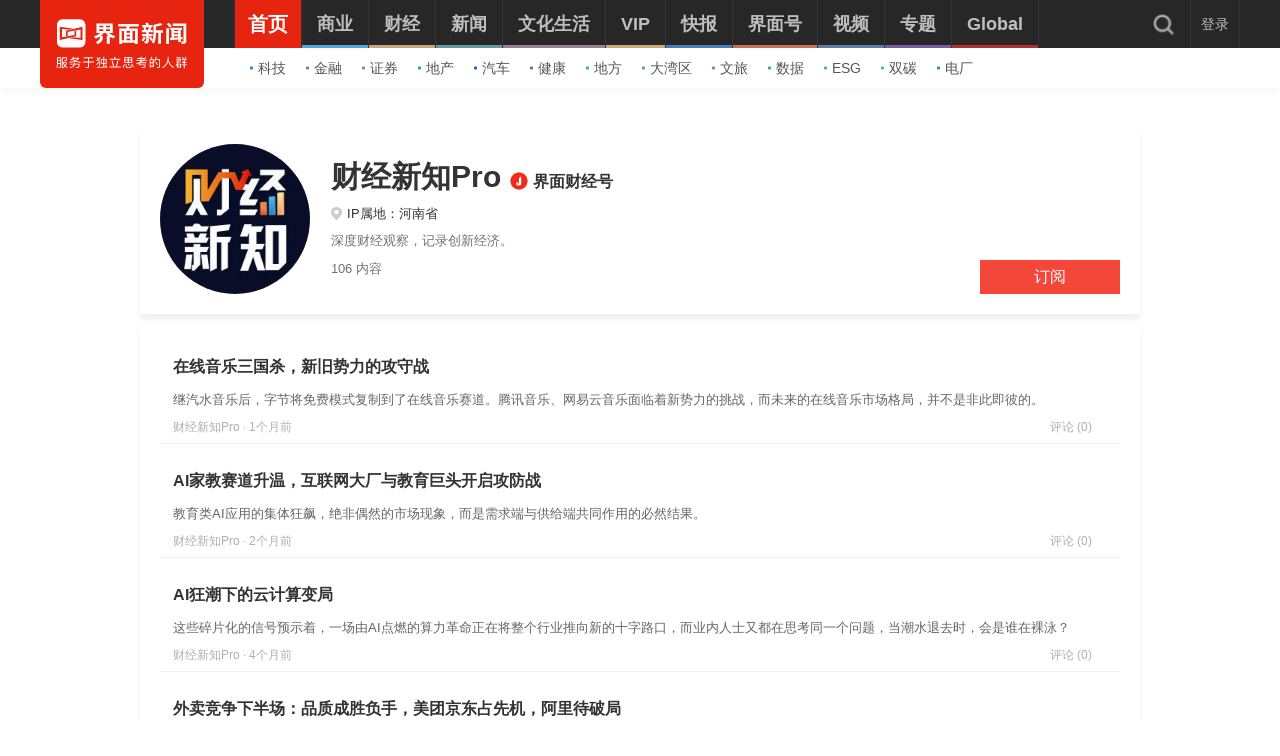

--- FILE ---
content_type: text/html; charset=utf-8
request_url: https://www.jiemian.com/account/1840.html
body_size: 8303
content:
<!DOCTYPE html>
<!--[if IE 7]>
<html lang="zh" class="ie7">
<![endif]-->
<!--[if IE 8]>
<html lang="zh" class="ie8">
<![endif]-->
<!--[if IE 9]>
<html lang="zh" class="ie9">
<![endif]-->
<!--[if IE 10]>
<html lang="zh" class="ie10">
<![endif]-->
<html lang="zh">
<head>
    <meta charset="UTF-8">
    <title>界面新闻-只服务于独立思考的人群-Jiemian.com</title>
    <meta content="width=device-width, initial-scale=1.0" name="viewport">
    <meta http-equiv="X-UA-Compatible" content="IE=edge,chrome=1">
	<meta property="qc:admins" content="1551614217621551166375" />
	<meta property="wb:webmaster" content="35b9e97125d64f5f" />
	<meta name="baidu_ssp_verify" content="fc03fd460976efcd1361a4e6d67ffdbb">
    <meta name="renderer" content="webkit">
    <meta content="界面网络,界面新闻,界面资讯,界面财经,摩尔,歪楼,正午,JMedia,商业,自媒体联盟,资本市场,TMT,交易,股票" name="keywords" />
    <meta content="界面是极受中国中产阶级欢迎的新闻及商业社交平台，旗下拥有精品新闻业务界面新闻、专业投资资讯平台摩尔金融及独立设计师电商网站尤物。" name="description" />
    <meta content="" name="tags" />
    	<link rel='dns-prefetch' href='//img.jiemian.com'>
	<link rel="prefetch prerender" href="//www.jiemian.com/" id="prerender">
	<link rel="icon" href="/favicon.ico" mce_href="/favicon.ico" type="image/x-icon">
    <link rel="stylesheet" type="text/css" href="https://res.jiemian.com//assets/pc/common/css/right-fixed-QR-f1fe08ca32.css" />
<link rel="stylesheet" type="text/css" href="https://res.jiemian.com//assets/pc/common/css/new-public-513499bf61.css"/>
<link rel="stylesheet" href="https://res.jiemian.com//assets/pc/indexnew/css/iconfont-ebd2591507.css" type="text/css" />
<link rel="stylesheet" href="https://res.jiemian.com//assets/common/swiper5.min.css" type="text/css" rel="stylesheet">


    <script type="text/javascript" src="https://res.jiemian.com/assets/common/agent-m.min.js"></script>
    <!-- JQ升级到v3.7.1 -->
    <!-- <script type="text/javascript" src="https://res.jiemian.com/assets/pc/common/js/jquery-b715f857d0.js" ></script> -->
    <!-- <script type="text/javascript" src="https://res.jiemian.com/assets/pc/common/js/jm-c4810b4797.js" ></script> -->
    <script type="text/javascript" src="//res.jiemian.com//assets/pkg/lib/jquery-aac68ba3fe.js" ></script>
    <script type="text/javascript" src="//res.jiemian.com//assets/pkg/pages/pc/jquery-extend-d7b6f8eaca.js" ></script>
    <script type="text/javascript" src="//res.jiemian.com//assets/pc/common/js/jm-c4810b4797.js" ></script>
        <script type="text/javascript">
    	var passport_url="https://passport.jiemian.com";
		// 百度广告加载
    	function CNZZ_SLOT_Async(ad_id, appendid) {
    		(window.slotbydup=window.slotbydup || []).push({
    	        id: ad_id,
    	        container: appendid,
    	        //size: '1200,135',
    	        isAsync:true,
    	        display: 'inlay-fix'
    	    });
        }
    </script>
</head>
		<body>	<div class="t-ad cnzz-ads" id="ad_header_top"></div>

                <header class="header default">
        <div class="header-inner">
            <div class="logo">
                <div class="logo-wrap header-container">
                    <a href="https://www.jiemian.com">
                        <img src="https://res.jiemian.com/assets/pc/common/img/jiemian_logo.svg" alt="界面新闻logo" title="界面新闻logo" />
                    </a>
                </div>
            </div>
            <div class="nav-parent">
                <div class="header-container">
                    <nav class="nav pjax-nav">
                        <ul class="jiemian-nav parent">
                                                            <li class="nav-list">
                                                                        <a class="nav-link" data-id="0"  data-pjax="data-pjax" href="https://www.jiemian.com" data-url="https://www.jiemian.com">
                                        <span class="text">首页</span>
                                        <i class="border" style="background-color:#E72410;"></i>
                                    </a>
                                    <div class="jiemian-children-wrap">
                                        <ul class="jiemian-nav children">
                                            <li class="nav-list">
                                                    <a data-pjax="data-pjax" class="link "
                                                       href="https://www.jiemian.com/lists/65.html" data-url="https://www.jiemian.com/lists/65.html" data-color="#2C85C9" data-id="65">
                                                        <i class="icon" style="background-color:#2C85C9;"></i>
                                                        科技                                                    </a>
                                                </li><li class="nav-list">
                                                    <a data-pjax="data-pjax" class="link "
                                                       href="https://www.jiemian.com/lists/9.html" data-url="https://www.jiemian.com/lists/9.html" data-color="#B56A58" data-id="9">
                                                        <i class="icon" style="background-color:#B56A58;"></i>
                                                        金融                                                    </a>
                                                </li><li class="nav-list">
                                                    <a data-pjax="data-pjax" class="link "
                                                       href="https://www.jiemian.com/lists/112.html" data-url="https://www.jiemian.com/lists/112.html" data-color="#AC7A64" data-id="112">
                                                        <i class="icon" style="background-color:#AC7A64;"></i>
                                                        证券                                                    </a>
                                                </li><li class="nav-list">
                                                    <a data-pjax="data-pjax" class="link "
                                                       href="https://www.jiemian.com/lists/62.html" data-url="https://www.jiemian.com/lists/62.html" data-color="#159CBB" data-id="62">
                                                        <i class="icon" style="background-color:#159CBB;"></i>
                                                        地产                                                    </a>
                                                </li><li class="nav-list">
                                                    <a data-pjax="data-pjax" class="link "
                                                       href="https://www.jiemian.com/lists/51.html" data-url="https://www.jiemian.com/lists/51.html" data-color="#1961C4" data-id="51">
                                                        <i class="icon" style="background-color:#1961C4;"></i>
                                                        汽车                                                    </a>
                                                </li><li class="nav-list">
                                                    <a data-pjax="data-pjax" class="link "
                                                       href="https://www.jiemian.com/lists/472.html" data-url="https://www.jiemian.com/lists/472.html" data-color="#4C6EB5" data-id="472">
                                                        <i class="icon" style="background-color:#4C6EB5;"></i>
                                                        健康                                                    </a>
                                                </li><li class="nav-list">
                                                    <a data-pjax="data-pjax" class="link "
                                                       href="https://www.jiemian.com/city/main/277.html" data-url="https://www.jiemian.com/city/main/277.html" data-color="#42A9AD" data-id="277">
                                                        <i class="icon" style="background-color:#42A9AD;"></i>
                                                        地方                                                    </a>
                                                </li><li class="nav-list">
                                                    <a data-pjax="data-pjax" class="link "
                                                       href="https://www.jiemian.com/lists/680.html" data-url="https://www.jiemian.com/lists/680.html" data-color="#51A3B0" data-id="680">
                                                        <i class="icon" style="background-color:#51A3B0;"></i>
                                                        大湾区                                                    </a>
                                                </li><li class="nav-list">
                                                    <a data-pjax="data-pjax" class="link "
                                                       href="https://www.jiemian.com/lists/105.html" data-url="https://www.jiemian.com/lists/105.html" data-color="#9775A6" data-id="105">
                                                        <i class="icon" style="background-color:#9775A6;"></i>
                                                        文旅                                                    </a>
                                                </li><li class="nav-list">
                                                    <a data-pjax="data-pjax" class="link "
                                                       href="https://www.jiemian.com/lists/154.html" data-url="https://www.jiemian.com/lists/154.html" data-color="#37A0B0" data-id="154">
                                                        <i class="icon" style="background-color:#37A0B0;"></i>
                                                        数据                                                    </a>
                                                </li><li class="nav-list">
                                                    <a data-pjax="data-pjax" class="link "
                                                       href="https://www.jiemian.com/lists/712.html" data-url="https://www.jiemian.com/lists/712.html" data-color="#42B7A3" data-id="712">
                                                        <i class="icon" style="background-color:#42B7A3;"></i>
                                                        ESG                                                    </a>
                                                </li><li class="nav-list">
                                                    <a data-pjax="data-pjax" class="link "
                                                       href="https://www.jiemian.com/lists/877.html" data-url="https://www.jiemian.com/lists/877.html" data-color="#42B7A3" data-id="877">
                                                        <i class="icon" style="background-color:#42B7A3;"></i>
                                                        双碳                                                    </a>
                                                </li><li class="nav-list">
                                                    <a data-pjax="data-pjax" class="link "
                                                       href="https://www.jiemian.com/lists/872.html" data-url="https://www.jiemian.com/lists/872.html" data-color="#1A8FD6" data-id="872">
                                                        <i class="icon" style="background-color:#1A8FD6;"></i>
                                                        电厂                                                    </a>
                                                </li>                                        </ul>
                                    </div>
                                </li>                                <li class="nav-list">
                                                                        <a class="nav-link" data-id="2"  data-pjax="data-pjax" href="https://www.jiemian.com/lists/2.html" data-url="https://www.jiemian.com/lists/2.html">
                                        <span class="text">商业</span>
                                        <i class="border" style="background-color:#51A8DD;"></i>
                                    </a>
                                    <div class="jiemian-children-wrap">
                                        <ul class="jiemian-nav children">
                                            <li class="nav-list">
                                                    <a data-pjax="data-pjax" class="link "
                                                       href="https://www.jiemian.com/lists/65.html" data-url="https://www.jiemian.com/lists/65.html" data-color="#2C85C9" data-id="65">
                                                        <i class="icon" style="background-color:#2C85C9;"></i>
                                                        科技                                                    </a>
                                                </li><li class="nav-list">
                                                    <a data-pjax="data-pjax" class="link "
                                                       href="https://www.jiemian.com/lists/62.html" data-url="https://www.jiemian.com/lists/62.html" data-color="#159CBB" data-id="62">
                                                        <i class="icon" style="background-color:#159CBB;"></i>
                                                        地产                                                    </a>
                                                </li><li class="nav-list">
                                                    <a data-pjax="data-pjax" class="link "
                                                       href="https://www.jiemian.com/lists/51.html" data-url="https://www.jiemian.com/lists/51.html" data-color="#1961C4" data-id="51">
                                                        <i class="icon" style="background-color:#1961C4;"></i>
                                                        汽车                                                    </a>
                                                </li><li class="nav-list">
                                                    <a data-pjax="data-pjax" class="link "
                                                       href="https://www.jiemian.com/lists/31.html" data-url="https://www.jiemian.com/lists/31.html" data-color="#5D719A" data-id="31">
                                                        <i class="icon" style="background-color:#5D719A;"></i>
                                                        消费                                                    </a>
                                                </li><li class="nav-list">
                                                    <a data-pjax="data-pjax" class="link "
                                                       href="https://www.jiemian.com/lists/28.html" data-url="https://www.jiemian.com/lists/28.html" data-color="#2680B4" data-id="28">
                                                        <i class="icon" style="background-color:#2680B4;"></i>
                                                        工业                                                    </a>
                                                </li><li class="nav-list">
                                                    <a data-pjax="data-pjax" class="link "
                                                       href="https://www.jiemian.com/lists/68.html" data-url="https://www.jiemian.com/lists/68.html" data-color="#2690CE" data-id="68">
                                                        <i class="icon" style="background-color:#2690CE;"></i>
                                                        时尚                                                    </a>
                                                </li><li class="nav-list">
                                                    <a data-pjax="data-pjax" class="link "
                                                       href="https://www.jiemian.com/lists/30.html" data-url="https://www.jiemian.com/lists/30.html" data-color="#158AE2" data-id="30">
                                                        <i class="icon" style="background-color:#158AE2;"></i>
                                                        交通                                                    </a>
                                                </li><li class="nav-list">
                                                    <a data-pjax="data-pjax" class="link "
                                                       href="https://www.jiemian.com/lists/472.html" data-url="https://www.jiemian.com/lists/472.html" data-color="#4C6EB5" data-id="472">
                                                        <i class="icon" style="background-color:#4C6EB5;"></i>
                                                        医药                                                    </a>
                                                </li><li class="nav-list">
                                                    <a data-pjax="data-pjax" class="link "
                                                       href="https://www.jiemian.com/lists/851.html" data-url="https://www.jiemian.com/lists/851.html" data-color="#2A96E0" data-id="851">
                                                        <i class="icon" style="background-color:#2A96E0;"></i>
                                                        互联网                                                    </a>
                                                </li><li class="nav-list">
                                                    <a data-pjax="data-pjax" class="link "
                                                       href="https://www.jiemian.com/lists/858.html" data-url="https://www.jiemian.com/lists/858.html" data-color="#2B8CD5" data-id="858">
                                                        <i class="icon" style="background-color:#2B8CD5;"></i>
                                                        创投                                                     </a>
                                                </li><li class="nav-list">
                                                    <a data-pjax="data-pjax" class="link "
                                                       href="https://www.jiemian.com/lists/856.html" data-url="https://www.jiemian.com/lists/856.html" data-color="#11AFD7" data-id="856">
                                                        <i class="icon" style="background-color:#11AFD7;"></i>
                                                        能源                                                    </a>
                                                </li><li class="nav-list">
                                                    <a data-pjax="data-pjax" class="link "
                                                       href="https://www.jiemian.com/lists/853.html" data-url="https://www.jiemian.com/lists/853.html" data-color="#1184D7" data-id="853">
                                                        <i class="icon" style="background-color:#1184D7;"></i>
                                                        数码                                                    </a>
                                                </li><li class="nav-list">
                                                    <a data-pjax="data-pjax" class="link "
                                                       href="https://www.jiemian.com/lists/256.html" data-url="https://www.jiemian.com/lists/256.html" data-color="#53ADE2" data-id="256">
                                                        <i class="icon" style="background-color:#53ADE2;"></i>
                                                        教育                                                    </a>
                                                </li><li class="nav-list">
                                                    <a data-pjax="data-pjax" class="link "
                                                       href="https://www.jiemian.com/lists/845.html" data-url="https://www.jiemian.com/lists/845.html" data-color="#2CA8F3" data-id="845">
                                                        <i class="icon" style="background-color:#2CA8F3;"></i>
                                                        食品                                                    </a>
                                                </li><li class="nav-list">
                                                    <a data-pjax="data-pjax" class="link "
                                                       href="https://www.jiemian.com/lists/857.html" data-url="https://www.jiemian.com/lists/857.html" data-color="#2B99C6" data-id="857">
                                                        <i class="icon" style="background-color:#2B99C6;"></i>
                                                        新能源                                                    </a>
                                                </li><li class="nav-list">
                                                    <a data-pjax="data-pjax" class="link "
                                                       href="https://www.jiemian.com/lists/850.html" data-url="https://www.jiemian.com/lists/850.html" data-color="#2B60B2" data-id="850">
                                                        <i class="icon" style="background-color:#2B60B2;"></i>
                                                        家电                                                    </a>
                                                </li><li class="nav-list">
                                                    <a data-pjax="data-pjax" class="link "
                                                       href="https://www.jiemian.com/lists/854.html" data-url="https://www.jiemian.com/lists/854.html" data-color="#2DA2CB" data-id="854">
                                                        <i class="icon" style="background-color:#2DA2CB;"></i>
                                                        健康                                                    </a>
                                                </li><li class="nav-list">
                                                    <a data-pjax="data-pjax" class="link "
                                                       href="https://www.jiemian.com/lists/676.html" data-url="https://www.jiemian.com/lists/676.html" data-color="#297CD0" data-id="676">
                                                        <i class="icon" style="background-color:#297CD0;"></i>
                                                        酒业                                                    </a>
                                                </li><li class="nav-list">
                                                    <a data-pjax="data-pjax" class="link "
                                                       href="https://www.jiemian.com/lists/841.html" data-url="https://www.jiemian.com/lists/841.html" data-color="#1A8FD6" data-id="841">
                                                        <i class="icon" style="background-color:#1A8FD6;"></i>
                                                        物流                                                    </a>
                                                </li><li class="nav-list">
                                                    <a data-pjax="data-pjax" class="link "
                                                       href="https://www.jiemian.com/lists/847.html" data-url="https://www.jiemian.com/lists/847.html" data-color="#1979B3" data-id="847">
                                                        <i class="icon" style="background-color:#1979B3;"></i>
                                                        零售                                                    </a>
                                                </li><li class="nav-list">
                                                    <a data-pjax="data-pjax" class="link "
                                                       href="https://www.jiemian.com/lists/838.html" data-url="https://www.jiemian.com/lists/838.html" data-color="#5276D6" data-id="838">
                                                        <i class="icon" style="background-color:#5276D6;"></i>
                                                        美妆                                                    </a>
                                                </li><li class="nav-list">
                                                    <a data-pjax="data-pjax" class="link "
                                                       href="https://www.jiemian.com/lists/82.html" data-url="https://www.jiemian.com/lists/82.html" data-color="#2690CE" data-id="82">
                                                        <i class="icon" style="background-color:#2690CE;"></i>
                                                        体育                                                    </a>
                                                </li><li class="nav-list">
                                                    <a data-pjax="data-pjax" class="link "
                                                       href="https://www.jiemian.com/city/main/181.html" data-url="https://www.jiemian.com/city/main/181.html" data-color="#5390BE" data-id="181">
                                                        <i class="icon" style="background-color:#5390BE;"></i>
                                                        楼市                                                    </a>
                                                </li><li class="nav-list">
                                                    <a data-pjax="data-pjax" class="link "
                                                       href="https://www.jiemian.com/lists/694.html" data-url="https://www.jiemian.com/lists/694.html" data-color="#737f6a" data-id="694">
                                                        <i class="icon" style="background-color:#737f6a;"></i>
                                                        家居                                                    </a>
                                                </li><li class="nav-list">
                                                    <a data-pjax="data-pjax" class="link "
                                                       href="https://www.jiemian.com/lists/848.html" data-url="https://www.jiemian.com/lists/848.html" data-color="#2A9DDC" data-id="848">
                                                        <i class="icon" style="background-color:#2A9DDC;"></i>
                                                        餐饮                                                    </a>
                                                </li><li class="nav-list">
                                                    <a data-pjax="data-pjax" class="link "
                                                       href="https://www.jiemian.com/lists/846.html" data-url="https://www.jiemian.com/lists/846.html" data-color="#2592D7" data-id="846">
                                                        <i class="icon" style="background-color:#2592D7;"></i>
                                                        日用                                                    </a>
                                                </li><li class="nav-list">
                                                    <a data-pjax="data-pjax" class="link "
                                                       href="https://www.jiemian.com/lists/852.html" data-url="https://www.jiemian.com/lists/852.html" data-color="#3377CD" data-id="852">
                                                        <i class="icon" style="background-color:#3377CD;"></i>
                                                        企服                                                    </a>
                                                </li><li class="nav-list">
                                                    <a data-pjax="data-pjax" class="link "
                                                       href="https://www.jiemian.com/lists/839.html" data-url="https://www.jiemian.com/lists/839.html" data-color="#158AE2" data-id="839">
                                                        <i class="icon" style="background-color:#158AE2;"></i>
                                                        珠宝                                                    </a>
                                                </li><li class="nav-list">
                                                    <a data-pjax="data-pjax" class="link "
                                                       href="https://www.jiemian.com/lists/840.html" data-url="https://www.jiemian.com/lists/840.html" data-color="#158AE2" data-id="840">
                                                        <i class="icon" style="background-color:#158AE2;"></i>
                                                        腕表                                                    </a>
                                                </li><li class="nav-list">
                                                    <a data-pjax="data-pjax" class="link "
                                                       href="https://www.jiemian.com/lists/605.html" data-url="https://www.jiemian.com/lists/605.html" data-color="#6699A1" data-id="605">
                                                        <i class="icon" style="background-color:#6699A1;"></i>
                                                        智库                                                    </a>
                                                </li><li class="nav-list">
                                                    <a data-pjax="data-pjax" class="link "
                                                       href="https://www.jiemian.com/lists/872.html" data-url="https://www.jiemian.com/lists/872.html" data-color="#1A8FD6" data-id="872">
                                                        <i class="icon" style="background-color:#1A8FD6;"></i>
                                                        电厂                                                    </a>
                                                </li><li class="nav-list">
                                                    <a data-pjax="data-pjax" class="link "
                                                       href="https://www.jiemian.com/lists/883.html" data-url="https://www.jiemian.com/lists/883.html" data-color="#e6c22c" data-id="883">
                                                        <i class="icon" style="background-color:#e6c22c;"></i>
                                                        农业                                                    </a>
                                                </li>                                        </ul>
                                    </div>
                                </li>                                <li class="nav-list">
                                                                        <a class="nav-link" data-id="800"  data-pjax="data-pjax" href="https://www.jiemian.com/lists/800.html" data-url="https://www.jiemian.com/lists/800.html">
                                        <span class="text">财经</span>
                                        <i class="border" style="background-color:#C8A87B;"></i>
                                    </a>
                                    <div class="jiemian-children-wrap">
                                        <ul class="jiemian-nav children">
                                            <li class="nav-list">
                                                    <a data-pjax="data-pjax" class="link "
                                                       href="https://www.jiemian.com/lists/9.html" data-url="https://www.jiemian.com/lists/9.html" data-color="#B56A58" data-id="9">
                                                        <i class="icon" style="background-color:#B56A58;"></i>
                                                        金融                                                    </a>
                                                </li><li class="nav-list">
                                                    <a data-pjax="data-pjax" class="link "
                                                       href="https://www.jiemian.com/lists/86.html" data-url="https://www.jiemian.com/lists/86.html" data-color="#9A6D59" data-id="86">
                                                        <i class="icon" style="background-color:#9A6D59;"></i>
                                                        投资                                                    </a>
                                                </li><li class="nav-list">
                                                    <a data-pjax="data-pjax" class="link "
                                                       href="https://www.jiemian.com/lists/112.html" data-url="https://www.jiemian.com/lists/112.html" data-color="#916855" data-id="112">
                                                        <i class="icon" style="background-color:#916855;"></i>
                                                        证券                                                    </a>
                                                </li><li class="nav-list">
                                                    <a data-pjax="data-pjax" class="link "
                                                       href="https://www.jiemian.com/lists/699.html" data-url="https://www.jiemian.com/lists/699.html" data-color="#C8A87B" data-id="699">
                                                        <i class="icon" style="background-color:#C8A87B;"></i>
                                                        IPO                                                    </a>
                                                </li><li class="nav-list">
                                                    <a data-pjax="data-pjax" class="link "
                                                       href="https://www.jiemian.com/lists/174.html" data-url="https://www.jiemian.com/lists/174.html" data-color="#A37666" data-id="174">
                                                        <i class="icon" style="background-color:#A37666;"></i>
                                                        宏观                                                    </a>
                                                </li><li class="nav-list">
                                                    <a data-pjax="data-pjax" class="link "
                                                       href="https://www.jiemian.com/lists/418.html" data-url="https://www.jiemian.com/lists/418.html" data-color="#CBA166" data-id="418">
                                                        <i class="icon" style="background-color:#CBA166;"></i>
                                                        股市                                                    </a>
                                                </li><li class="nav-list">
                                                    <a data-pjax="data-pjax" class="link "
                                                       href="https://www.jiemian.com/lists/410.html" data-url="https://www.jiemian.com/lists/410.html" data-color="#C8877B" data-id="410">
                                                        <i class="icon" style="background-color:#C8877B;"></i>
                                                        财富                                                    </a>
                                                </li><li class="nav-list">
                                                    <a data-pjax="data-pjax" class="link "
                                                       href="https://www.jiemian.com/lists/889.html" data-url="https://www.jiemian.com/lists/889.html" data-color="#53ADE2" data-id="889">
                                                        <i class="icon" style="background-color:#53ADE2;"></i>
                                                        有连云                                                    </a>
                                                </li>                                        </ul>
                                    </div>
                                </li>                                <li class="nav-list">
                                                                        <a class="nav-link" data-id="801"  data-pjax="data-pjax" href="https://www.jiemian.com/lists/801.html" data-url="https://www.jiemian.com/lists/801.html">
                                        <span class="text">新闻</span>
                                        <i class="border" style="background-color:#6699A1;"></i>
                                    </a>
                                    <div class="jiemian-children-wrap">
                                        <ul class="jiemian-nav children">
                                            <li class="nav-list">
                                                    <a data-pjax="data-pjax" class="link "
                                                       href="https://www.jiemian.com/lists/32.html" data-url="https://www.jiemian.com/lists/32.html" data-color="#6691A1" data-id="32">
                                                        <i class="icon" style="background-color:#6691A1;"></i>
                                                        天下                                                    </a>
                                                </li><li class="nav-list">
                                                    <a data-pjax="data-pjax" class="link "
                                                       href="https://www.jiemian.com/lists/71.html" data-url="https://www.jiemian.com/lists/71.html" data-color="#347F8A" data-id="71">
                                                        <i class="icon" style="background-color:#347F8A;"></i>
                                                        中国                                                    </a>
                                                </li><li class="nav-list">
                                                    <a data-pjax="data-pjax" class="link "
                                                       href="https://www.jiemian.com/city/main/277.html" data-url="https://www.jiemian.com/city/main/277.html" data-color="#42A9AD" data-id="277">
                                                        <i class="icon" style="background-color:#42A9AD;"></i>
                                                        地方                                                    </a>
                                                </li><li class="nav-list">
                                                    <a data-pjax="data-pjax" class="link "
                                                       href="https://www.jiemian.com/lists/8.html" data-url="https://www.jiemian.com/lists/8.html" data-color="#5D8D9A" data-id="8">
                                                        <i class="icon" style="background-color:#5D8D9A;"></i>
                                                        评论                                                    </a>
                                                </li><li class="nav-list">
                                                    <a data-pjax="data-pjax" class="link "
                                                       href="https://www.jiemian.com/lists/154.html" data-url="https://www.jiemian.com/lists/154.html" data-color="#37A0B0" data-id="154">
                                                        <i class="icon" style="background-color:#37A0B0;"></i>
                                                        数据                                                    </a>
                                                </li><li class="nav-list">
                                                    <a data-pjax="data-pjax" class="link "
                                                       href="https://www.jiemian.com/lists/50.html" data-url="https://www.jiemian.com/lists/50.html" data-color="#6699A1" data-id="50">
                                                        <i class="icon" style="background-color:#6699A1;"></i>
                                                        职场                                                    </a>
                                                </li><li class="nav-list">
                                                    <a data-pjax="data-pjax" class="link "
                                                       href="https://www.jiemian.com/lists/422.html" data-url="https://www.jiemian.com/lists/422.html" data-color="#506A6E" data-id="422">
                                                        <i class="icon" style="background-color:#506A6E;"></i>
                                                        国是                                                    </a>
                                                </li><li class="nav-list">
                                                    <a data-pjax="data-pjax" class="link "
                                                       href="https://www.jiemian.com/lists/63.html" data-url="https://www.jiemian.com/lists/63.html" data-color="#21A0B5" data-id="63">
                                                        <i class="icon" style="background-color:#21A0B5;"></i>
                                                        文娱                                                    </a>
                                                </li><li class="nav-list">
                                                    <a data-pjax="data-pjax" class="link "
                                                       href="https://www.jiemian.com/lists/225.html" data-url="https://www.jiemian.com/lists/225.html" data-color="#507B82" data-id="225">
                                                        <i class="icon" style="background-color:#507B82;"></i>
                                                        影像                                                    </a>
                                                </li><li class="nav-list">
                                                    <a data-pjax="data-pjax" class="link "
                                                       href="https://www.jiemian.com/lists/49.html" data-url="https://www.jiemian.com/lists/49.html" data-color="#0D71BD" data-id="49">
                                                        <i class="icon" style="background-color:#0D71BD;"></i>
                                                        营销                                                    </a>
                                                </li><li class="nav-list">
                                                    <a data-pjax="data-pjax" class="link "
                                                       href="https://www.jiemian.com/lists/680.html" data-url="https://www.jiemian.com/lists/680.html" data-color="#51A3B0" data-id="680">
                                                        <i class="icon" style="background-color:#51A3B0;"></i>
                                                        大湾区                                                    </a>
                                                </li><li class="nav-list">
                                                    <a data-pjax="data-pjax" class="link "
                                                       href="https://www.jiemian.com/lists/712.html" data-url="https://www.jiemian.com/lists/712.html" data-color="#42B7A3" data-id="712">
                                                        <i class="icon" style="background-color:#42B7A3;"></i>
                                                        ESG                                                    </a>
                                                </li><li class="nav-list">
                                                    <a data-pjax="data-pjax" class="link "
                                                       href="https://www.jiemian.com/lists/877.html" data-url="https://www.jiemian.com/lists/877.html" data-color="#42B7A3" data-id="877">
                                                        <i class="icon" style="background-color:#42B7A3;"></i>
                                                        双碳                                                    </a>
                                                </li><li class="nav-list">
                                                    <a data-pjax="data-pjax" class="link "
                                                       href="https://www.jiemian.com/lists/917.html" data-url="https://www.jiemian.com/lists/917.html" data-color="#2c546e" data-id="917">
                                                        <i class="icon" style="background-color:#2c546e;"></i>
                                                        长三角                                                    </a>
                                                </li><li class="nav-list">
                                                    <a data-pjax="data-pjax" class="link "
                                                       href="https://www.jiemian.com/lists/927.html" data-url="https://www.jiemian.com/lists/927.html" data-color="#f7d08f" data-id="927">
                                                        <i class="icon" style="background-color:#f7d08f;"></i>
                                                        中西部                                                    </a>
                                                </li>                                        </ul>
                                    </div>
                                </li>                                <li class="nav-list">
                                                                        <a class="nav-link" data-id="130"  data-pjax="data-pjax" href="https://www.jiemian.com/lists/130.html" data-url="https://www.jiemian.com/lists/130.html">
                                        <span class="text">文化生活</span>
                                        <i class="border" style="background-color:#938390;"></i>
                                    </a>
                                    <div class="jiemian-children-wrap">
                                        <ul class="jiemian-nav children">
                                            <li class="nav-list">
                                                    <a data-pjax="data-pjax" class="link "
                                                       href="https://www.jiemian.com/lists/130.html" data-url="https://www.jiemian.com/lists/130.html" data-color="#A3848C" data-id="130">
                                                        <i class="icon" style="background-color:#A3848C;"></i>
                                                        文化                                                    </a>
                                                </li><li class="nav-list">
                                                    <a data-pjax="data-pjax" class="link "
                                                       href="https://www.jiemian.com/lists/105.html" data-url="https://www.jiemian.com/lists/105.html" data-color="#9775A6" data-id="105">
                                                        <i class="icon" style="background-color:#9775A6;"></i>
                                                        文旅                                                    </a>
                                                </li><li class="nav-list">
                                                    <a data-pjax="data-pjax" class="link "
                                                       href="https://www.jiemian.com/lists/135.html" data-url="https://www.jiemian.com/lists/135.html" data-color="#6F6693" data-id="135">
                                                        <i class="icon" style="background-color:#6F6693;"></i>
                                                        生活方式                                                    </a>
                                                </li><li class="nav-list">
                                                    <a data-pjax="data-pjax" class="link "
                                                       href="https://www.jiemian.com/lists/865.html" data-url="https://www.jiemian.com/lists/865.html" data-color="#42B7A3" data-id="865">
                                                        <i class="icon" style="background-color:#42B7A3;"></i>
                                                        美食美酒                                                    </a>
                                                </li><li class="nav-list">
                                                    <a data-pjax="data-pjax" class="link "
                                                       href="https://www.jiemian.com/lists/643.html" data-url="https://www.jiemian.com/lists/643.html" data-color="#838993" data-id="643">
                                                        <i class="icon" style="background-color:#838993;"></i>
                                                        艺术                                                    </a>
                                                </li><li class="nav-list">
                                                    <a data-pjax="data-pjax" class="link "
                                                       href="https://www.jiemian.com/lists/118.html" data-url="https://www.jiemian.com/lists/118.html" data-color="#2B60B2" data-id="118">
                                                        <i class="icon" style="background-color:#2B60B2;"></i>
                                                        游戏                                                    </a>
                                                </li><li class="nav-list">
                                                    <a data-pjax="data-pjax" class="link "
                                                       href="https://www.jiemian.com/lists/53.html" data-url="https://www.jiemian.com/lists/53.html" data-color="#7F667A" data-id="53">
                                                        <i class="icon" style="background-color:#7F667A;"></i>
                                                        正午                                                    </a>
                                                </li><li class="nav-list">
                                                    <a data-pjax="data-pjax" class="link "
                                                       href="https://www.jiemian.com/video/lists/195_1.html" data-url="https://www.jiemian.com/video/lists/195_1.html" data-color="#5F7EA6" data-id="516705411">
                                                        <i class="icon" style="background-color:#5F7EA6;"></i>
                                                        箭厂                                                    </a>
                                                </li>                                        </ul>
                                    </div>
                                </li>                                <li class="nav-list">
                                                                        <a class="nav-link" data-id="2680552435"  data-pjax="data-pjax" href="https://www.jiemian.com/pro/main.html" data-url="https://www.jiemian.com/pro/main.html">
                                        <span class="text">VIP</span>
                                        <i class="border" style="background-color:#CCAA75;"></i>
                                    </a>
                                    <div class="jiemian-children-wrap">
                                        <ul class="jiemian-nav children">
                                            <li class="nav-list">
                                                    <a data-pjax="data-pjax" class="link "
                                                       href="https://www.jiemian.com/pro/lists/12.html" data-url="https://www.jiemian.com/pro/lists/12.html" data-color="#CCAA75" data-id="768922710">
                                                        <i class="icon" style="background-color:#CCAA75;"></i>
                                                        投资早晚报                                                    </a>
                                                </li><li class="nav-list">
                                                    <a data-pjax="data-pjax" class="link "
                                                       href="https://www.jiemian.com/pro/lists/20.html" data-url="https://www.jiemian.com/pro/lists/20.html" data-color="#CCAA75" data-id="1374973888">
                                                        <i class="icon" style="background-color:#CCAA75;"></i>
                                                        宏观晚6点                                                    </a>
                                                </li><li class="nav-list">
                                                    <a data-pjax="data-pjax" class="link "
                                                       href="https://www.jiemian.com/pro/lists/21.html" data-url="https://www.jiemian.com/pro/lists/21.html" data-color="#CCAA75" data-id="2594749541">
                                                        <i class="icon" style="background-color:#CCAA75;"></i>
                                                        打新早报                                                    </a>
                                                </li><li class="nav-list">
                                                    <a data-pjax="data-pjax" class="link "
                                                       href="https://www.jiemian.com/pro/lists/13.html" data-url="https://www.jiemian.com/pro/lists/13.html" data-color="#CCAA75" data-id="3867674611">
                                                        <i class="icon" style="background-color:#CCAA75;"></i>
                                                        盘前机会前瞻                                                    </a>
                                                </li><li class="nav-list">
                                                    <a data-pjax="data-pjax" class="link "
                                                       href="https://www.jiemian.com/pro/lists/15.html" data-url="https://www.jiemian.com/pro/lists/15.html" data-color="#CCAA75" data-id="819061998">
                                                        <i class="icon" style="background-color:#CCAA75;"></i>
                                                        盘中必读                                                    </a>
                                                </li><li class="nav-list">
                                                    <a data-pjax="data-pjax" class="link "
                                                       href="https://www.jiemian.com/pro/lists/16.html" data-url="https://www.jiemian.com/pro/lists/16.html" data-color="#CCAA75" data-id="3058013760">
                                                        <i class="icon" style="background-color:#CCAA75;"></i>
                                                        金股挖掘                                                    </a>
                                                </li><li class="nav-list">
                                                    <a data-pjax="data-pjax" class="link "
                                                       href="https://www.jiemian.com/pro/lists/17.html" data-url="https://www.jiemian.com/pro/lists/17.html" data-color="#CCAA75" data-id="2098808293">
                                                        <i class="icon" style="background-color:#CCAA75;"></i>
                                                        调研早知道                                                    </a>
                                                </li><li class="nav-list">
                                                    <a data-pjax="data-pjax" class="link "
                                                       href="https://www.jiemian.com/pro/lists/18.html" data-url="https://www.jiemian.com/pro/lists/18.html" data-color="#CCAA75" data-id="2354050864">
                                                        <i class="icon" style="background-color:#CCAA75;"></i>
                                                        研报新知                                                    </a>
                                                </li>                                        </ul>
                                    </div>
                                </li>                                <li class="nav-list">
                                                                        <a class="nav-link" data-id="4"  data-pjax="data-pjax" href="https://www.jiemian.com/lists/4.html" data-url="https://www.jiemian.com/lists/4.html">
                                        <span class="text">快报</span>
                                        <i class="border" style="background-color:#4580BB;"></i>
                                    </a>
                                    <div class="jiemian-children-wrap">
                                        <ul class="jiemian-nav children">
                                            <li class="nav-list">
                                                    <a data-pjax="data-pjax" class="link "
                                                       href="https://www.jiemian.com/lists/1324kb.html" data-url="https://www.jiemian.com/lists/1324kb.html" data-color="#4580BB" data-id="2814226365">
                                                        <i class="icon" style="background-color:#4580BB;"></i>
                                                        今日热点                                                    </a>
                                                </li><li class="nav-list">
                                                    <a data-pjax="data-pjax" class="link "
                                                       href="https://www.jiemian.com/lists/1322kb.html" data-url="https://www.jiemian.com/lists/1322kb.html" data-color="#4580BB" data-id="1641195066">
                                                        <i class="icon" style="background-color:#4580BB;"></i>
                                                        公司头条                                                    </a>
                                                </li><li class="nav-list">
                                                    <a data-pjax="data-pjax" class="link "
                                                       href="https://www.jiemian.com/lists/1327kb.html" data-url="https://www.jiemian.com/lists/1327kb.html" data-color="#4580BB" data-id="691185758">
                                                        <i class="icon" style="background-color:#4580BB;"></i>
                                                        股市前沿                                                    </a>
                                                </li><li class="nav-list">
                                                    <a data-pjax="data-pjax" class="link "
                                                       href="https://www.jiemian.com/lists/1330kb.html" data-url="https://www.jiemian.com/lists/1330kb.html" data-color="#4580BB" data-id="881636612">
                                                        <i class="icon" style="background-color:#4580BB;"></i>
                                                        监管通报                                                    </a>
                                                </li><li class="nav-list">
                                                    <a data-pjax="data-pjax" class="link "
                                                       href="https://www.jiemian.com/lists/1326kb.html" data-url="https://www.jiemian.com/lists/1326kb.html" data-color="#4580BB" data-id="3851987136">
                                                        <i class="icon" style="background-color:#4580BB;"></i>
                                                        财经速览                                                    </a>
                                                </li><li class="nav-list">
                                                    <a data-pjax="data-pjax" class="link "
                                                       href="https://www.jiemian.com/lists/1325kb.html" data-url="https://www.jiemian.com/lists/1325kb.html" data-color="#4580BB" data-id="1796714275">
                                                        <i class="icon" style="background-color:#4580BB;"></i>
                                                        时事追踪                                                    </a>
                                                </li>                                        </ul>
                                    </div>
                                </li>                                <li class="nav-list">
                                                                        <a class="nav-link" data-id="217031733"  data-pjax="data-pjax" href="https://www.jiemian.com/account/main/1.html" data-url="https://www.jiemian.com/account/main/1.html">
                                        <span class="text">界面号</span>
                                        <i class="border" style="background-color:#C47151;"></i>
                                    </a>
                                    <div class="jiemian-children-wrap">
                                        <ul class="jiemian-nav children">
                                            <li class="nav-list">
                                                    <a data-pjax="data-pjax" class="link "
                                                       href="https://www.jiemian.com/account/main/1.html" data-url="https://www.jiemian.com/account/main/1.html" data-color="#D2724D" data-id="217031733">
                                                        <i class="icon" style="background-color:#D2724D;"></i>
                                                        财经号                                                    </a>
                                                </li><li class="nav-list">
                                                    <a data-pjax="data-pjax" class="link "
                                                       href="https://www.jiemian.com/account/main/2.html" data-url="https://www.jiemian.com/account/main/2.html" data-color="#BB6645" data-id="2323371675">
                                                        <i class="icon" style="background-color:#BB6645;"></i>
                                                        城市号                                                    </a>
                                                </li><li class="nav-list">
                                                    <a data-pjax="data-pjax" class="link "
                                                       href="https://www.jiemian.com/account/main/3.html" data-url="https://www.jiemian.com/account/main/3.html" data-color="#C74A34" data-id="1093076286">
                                                        <i class="icon" style="background-color:#C74A34;"></i>
                                                        媒体号                                                    </a>
                                                </li>                                        </ul>
                                    </div>
                                </li>                                <li class="nav-list">
                                                                        <a class="nav-link" data-id="1014316800"  data-pjax="data-pjax" href="https://www.jiemian.com/video/lists/index_1.html" data-url="https://www.jiemian.com/video/lists/index_1.html">
                                        <span class="text">视频</span>
                                        <i class="border" style="background-color:#5F7EA6;"></i>
                                    </a>
                                    <div class="jiemian-children-wrap">
                                        <ul class="jiemian-nav children">
                                            <li class="nav-list">
                                                    <a data-pjax="data-pjax" class="link "
                                                       href="https://www.jiemian.com/video/lists/258_1.html" data-url="https://www.jiemian.com/video/lists/258_1.html" data-color="#5F7EA6" data-id="2294944069">
                                                        <i class="icon" style="background-color:#5F7EA6;"></i>
                                                        界面Vnews                                                    </a>
                                                </li><li class="nav-list">
                                                    <a data-pjax="data-pjax" class="link "
                                                       href="https://www.jiemian.com/videoLive/lists_1.html" data-url="https://www.jiemian.com/videoLive/lists_1.html" data-color="#5F7EA6" data-id="1042442051">
                                                        <i class="icon" style="background-color:#5F7EA6;"></i>
                                                        直播                                                    </a>
                                                </li><li class="nav-list">
                                                    <a data-pjax="data-pjax" class="link "
                                                       href="https://www.jiemian.com/video/lists/195_1.html" data-url="https://www.jiemian.com/video/lists/195_1.html" data-color="#5F7EA6" data-id="516705411">
                                                        <i class="icon" style="background-color:#5F7EA6;"></i>
                                                        箭厂                                                    </a>
                                                </li><li class="nav-list">
                                                    <a data-pjax="data-pjax" class="link "
                                                       href="https://www.jiemian.com/video/lists/226_1.html" data-url="https://www.jiemian.com/video/lists/226_1.html" data-color="#5F7EA6" data-id="4179717822">
                                                        <i class="icon" style="background-color:#5F7EA6;"></i>
                                                        品牌创酷                                                    </a>
                                                </li><li class="nav-list">
                                                    <a data-pjax="data-pjax" class="link "
                                                       href="https://www.jiemian.com/video/lists/567_1.html" data-url="https://www.jiemian.com/video/lists/567_1.html" data-color="#5F7EA6" data-id="2327520341">
                                                        <i class="icon" style="background-color:#5F7EA6;"></i>
                                                        番茄社                                                    </a>
                                                </li><li class="nav-list">
                                                    <a data-pjax="data-pjax" class="link "
                                                       href="https://www.jiemian.com/video/lists/882_1.html" data-url="https://www.jiemian.com/video/lists/882_1.html" data-color="#5F7EA6" data-id="4284971539">
                                                        <i class="icon" style="background-color:#5F7EA6;"></i>
                                                        商业微史记                                                    </a>
                                                </li><li class="nav-list">
                                                    <a data-pjax="data-pjax" class="link "
                                                       href="https://www.jiemian.com/video/lists/914_1.html" data-url="https://www.jiemian.com/video/lists/914_1.html" data-color="#5F7EA6" data-id="2053746417">
                                                        <i class="icon" style="background-color:#5F7EA6;"></i>
                                                        胡说财经                                                    </a>
                                                </li>                                        </ul>
                                    </div>
                                </li>                                <li class="nav-list">
                                                                        <a class="nav-link" data-id="1833193248"  data-pjax="data-pjax" href="https://www.jiemian.com/special/lists/news_1.html" data-url="https://www.jiemian.com/special/lists/news_1.html">
                                        <span class="text">专题</span>
                                        <i class="border" style="background-color:#765F9C;"></i>
                                    </a>
                                    <div class="jiemian-children-wrap">
                                        <ul class="jiemian-nav children">
                                            <li class="nav-list">
                                                    <a data-pjax="data-pjax" class="link "
                                                       href="https://www.jiemian.com/special/lists/news_1.html" data-url="https://www.jiemian.com/special/lists/news_1.html" data-color="#765F9C" data-id="1833193248">
                                                        <i class="icon" style="background-color:#765F9C;"></i>
                                                        新闻专题                                                    </a>
                                                </li><li class="nav-list">
                                                    <a data-pjax="data-pjax" class="link "
                                                       href="https://www.jiemian.com/special/lists/huodong_1.html" data-url="https://www.jiemian.com/special/lists/huodong_1.html" data-color="#8973AE" data-id="2521134715">
                                                        <i class="icon" style="background-color:#8973AE;"></i>
                                                        活动专题                                                    </a>
                                                </li>                                        </ul>
                                    </div>
                                </li>                                <li class="nav-list">
                                                                        <a class="nav-link" data-id="2043925204"  data-pjax="data-pjax" href="https://en.jiemian.com/" data-url="https://en.jiemian.com/">
                                        <span class="text">Global</span>
                                        <i class="border" style="background-color:#B22F2F;"></i>
                                    </a>
                                    <div class="jiemian-children-wrap">
                                        <ul class="jiemian-nav children">
                                                                                    </ul>
                                    </div>
                                </li>
                        </ul>
                    </nav>
                    <div class="opts-container">
                        <div class="search-btn" data-toggle="1">
                            <i class="jm-i jm-i-search"></i>
                            <i class="jm-i jm-i-close in"></i>
                        </div>
                        <div class="normal-login user-login" id="login-pannel">登录</div>
                        <div class="user-container" id="user-pannel" style="display: none;">
                            <div class="user-avatar">
                                <a href="https://a.jiemian.com/index.php?m=user&a=center">
                                    <img id="user-avatar" alt=""/>
                                </a>
                            </div>
                            <div class="user-wrap">
                                <ul class="user-info-list">
                                    <li class="user-info-item"><a href="https://a.jiemian.com/index.php?m=Message&a=index">消息 <span id="msg_nav"></span></a></li>
                                    <li class="user-info-item"><a href="https://a.jiemian.com/index.php?m=user&a=jifen">我的面点</a></li>
                                    <li class="user-info-item"><a href="/Subscribe/news.html">我的关注</a></li>
                                    <li class="user-info-item"><a href="https://a.jiemian.com/index.php?m=Writer&a=article">我的文章</a></li>
                                    <li class="user-info-item"><a href="https://a.jiemian.com/index.php?m=Writer&a=submission">投稿</a></li>
                                    <li class="user-info-item"><a href="https://a.jiemian.com/index.php?m=broke&a=index">报料</a></li>
                                    <li class="user-info-item"><a id="btn_usercenter" href="https://a.jiemian.com/index.php?m=user&a=personalInfoSetting">帐号设置</a></li>
                                    <li class="user-info-item"><a href="javascript:void(0)" id="logout">退出</a></li>
                                </ul>
                            </div>
                        </div>
                    </div>
                </div>
                <div class="search-container">
                    <div class="header-container">
                        <div class="search-wrap">
                            <div class="search-input">
                                <input type="text" id="search-input" placeholder="请搜索关键词" value="" data-type="old" />
                                <div class="search-opts">
                                    <i class="jm-i jm-i-search search-icon"></i>
                                    <div class="search-opts__wrap">
                                        <span class="text">旧版搜索</span>
                                        <i class="iconfont kx_zhankai_icon1"></i>
                                        <ul class="search-opts__select" data-target="search-input">
                                            <li class="search-opts__select-item" data-type="new">新版搜索</li>
                                            <li class="search-opts__select-item active" data-type="old">旧版搜索</li>
                                        </ul>
                                    </div>
                                </div>
                            </div>
                            <div class="search-info">
                                <div class="search-history">
                                    <h4 class="title">
                                        历史搜索
                                        <a href="javascript:void(0);">
                                            <i class="jm-i jm-i-remove"></i>
                                            全部删除
                                        </a>
                                    </h4>
                                    <ul class="list"></ul>
                                </div>
                                <div class="search-hot">
                                    <h4 class="title">热门搜索</h4>
                                    <!--https://a.jiemian.com/index.php?m=search&a=index&msg= -->
                                    <ul class="list">
                                        <li class="item">
                                                <a href="https://a.jiemian.com/index.php?m=search&a=index&msg=%E9%A9%AC%E5%8C%96%E8%85%BE%E5%86%85%E9%83%A8%E5%91%98%E5%B7%A5%E5%A4%A7%E4%BC%9A%E8%AE%B2%E8%AF%9D" target="_blank">
                                                    马化腾内部员工大会讲话                                                </a>
                                            </li><li class="item">
                                                <a href="https://a.jiemian.com/index.php?m=search&a=index&msg=%E4%BF%9D%E6%97%B6%E6%8D%B7%E7%BB%8F%E9%94%80%E5%95%86%E2%80%9C%E8%B7%91%E8%B7%AF%E2%80%9D%E4%BA%8B%E4%BB%B6%E6%9C%80%E6%96%B0%E8%BF%9B%E5%B1%95" target="_blank">
                                                    保时捷经销商“跑路”事件最新进展                                                </a>
                                            </li><li class="item">
                                                <a href="https://a.jiemian.com/index.php?m=search&a=index&msg=49%E6%9D%A1%E4%B8%AD%E6%97%A5%E8%88%AA%E7%BA%BF%E5%8F%96%E6%B6%88%E5%85%A8%E9%83%A8%E8%88%AA%E7%8F%AD" target="_blank">
                                                    49条中日航线取消全部航班                                                </a>
                                            </li><li class="item">
                                                <a href="https://a.jiemian.com/index.php?m=search&a=index&msg=%E9%82%B5%E6%B0%8F%E5%85%84%E5%BC%9F%E6%8B%9F%E6%94%B6%E8%B4%AD%E6%AD%A3%E5%8D%88%E9%98%B3%E5%85%89%E7%AD%89%E8%B5%84%E4%BA%A7" target="_blank">
                                                    邵氏兄弟拟收购正午阳光等资产                                                </a>
                                            </li>                                    </ul>
                                </div>
                            </div>
                        </div>
                    </div>
                </div>
            </div>
            <div class="nav-children">
                <div class="header-container">
                    <nav class="nav nav2"></nav>
                </div>
            </div>
        </div>
    </header><script type="text/javascript" src="https://res.jiemian.com/assets/pc/common/js/qrcode-9f810ed588.min.js"></script>
<script>
    var domainIMG = 'https://img.jiemian.com/';
    var switch_nav_list = '[{"id":"0","sort":"1"},{"id":"65","sort":"3"},{"id":"62","sort":"4"},{"id":"51","sort":"5"},{"id":"31","sort":"6"},{"id":"28","sort":"7"},{"id":"68","sort":"8"},{"id":"30","sort":"9"},{"id":"858","sort":"10"},{"id":"181","sort":"11"},{"id":"256","sort":"12"},{"id":"472","sort":"13"},{"id":"676","sort":"14"},{"id":"694","sort":"15"},{"id":"9","sort":"19"},{"id":"86","sort":"20"},{"id":"112","sort":"21"},{"id":"174","sort":"22"},{"id":"418","sort":"23"},{"id":"410","sort":"24"},{"id":"699","sort":"25"},{"id":"32","sort":"27"},{"id":"71","sort":"28"},{"id":"8","sort":"29"},{"id":"154","sort":"30"},{"id":"422","sort":"31"},{"id":"63","sort":"33"},{"id":"225","sort":"34"},{"id":"680","sort":"35"},{"id":"712","sort":"36"},{"id":"130","sort":"37"},{"id":"105","sort":"38"},{"id":"135","sort":"39"},{"id":"643","sort":"40"},{"id":"2680552435","sort":"41"},{"id":"4","sort":"42"},{"id":"217031733","sort":"43"},{"id":"1014316800","sort":"44"},{"id":"1833193248","sort":"45"}]';
    var nav_active_id = '1192216556';
</script>

                <link rel="stylesheet" href="https://res.jiemian.com/assets/pc/interface/css/interface-7b0d908238.css">
<link rel="stylesheet" href="https://res.jiemian.com/assets/pc/common/css/right-fixed-QR-f1fe08ca32.css">
<div class="content interface-details">
  <div class="content-container">
    <input type="hidden" id="id" value="1840" />
    <div class="interface-header">
        <div class="cover">
            <img src="https://img.jiemian.com/userface/210x210/741/105/119734887-1630656493.jpg" />
        </div>
        <div class="info">
            <div class="title">
                财经新知Pro                <span>
                    <i class="icon icon1"></i>
                    <span class="level">界面财经号</span>
                </span>
            </div>
            <div class="company-main">
              <span class="company-main__ip">IP属地：河南省</span>            </div>
            <div class="desc">深度财经观察，记录创新经济。</div>
            <div class="number">
                <span class="sub-nr contents"></span>
                <span class="sub-nr border" style="display: none;"> ｜ </span>
                <span class="sub-dy"></span>

            </div>
        </div>
        <div class="sub">
            <button>订阅</button>
        </div>
    </div>
    <div class="interface-body">
        <!-- <div class="tab">
            <a href="https://a.jiemian.com/index.php?m=user&a=dynamic&id=119734887" data-type="dynamic">动态</a>            <a href="javascript:void(0);" class="active" data-type="article">文章</a>

            <a href="https://a.jiemian.com/index.php?m=user&a=qanda&id=119734887" data-type="qanda">问答</a>        </div> -->
        <div class="section">
            <ul class="list"></ul>
            <div class="pagination"></div>
        </div>
    </div>
  </div>
</div>
<script>
    var aid = '';
</script>
<script src="https://res.jiemian.com/assets/pc/interface/js/interface-2c0713d22c.js"></script>

        	<footer class="footer">
    <div class="footer-inner">
        <div class="footer-container">
            <a href="https://www.jiemian.com" class="b-logo"></a>
            <p>上海界面财联社科技股份有限公司 版权所有  © 2014-2026 JIEMIAN.COM</p>
            <ul>
                <li><a href="https://www.jiemian.com/about/index.html">关于我们</a></li>
                <li><a href="https://www.jiemian.com/about/contact.html">联系我们</a></li>
                <li><a href="https://www.jiemian.com/about/adcooperate.html">广告合作</a></li>
                <li><a href="https://www.jiemian.com/about/clause.html">注册协议</a></li>
                <li><a href="https://www.jiemian.com/about/copywriter.html">投稿须知</a></li>
                <li><a href="https://www.jiemian.com/about/copyright.html">版权声明</a></li>
                <li><a href="https://www.jiemian.com/about/jubao.html">举报及处置</a></li>
            </ul>
        </div>
    </div>
</footer>
<script type="text/javascript" src="https://res.jiemian.com/assets/jmw/js/slide-pjax-d510475436.js"></script>
<script type="text/javascript" src="https://res.jiemian.com/assets/pc/common/js/common-82d9574c97.js"></script>
<script type="text/javascript" src="https://res.jiemian.com/assets/pc/common/js/stat-cb8ebdbf2d.js"></script>
<script type="text/javascript" src="https://res.jiemian.com/assets/pkg/pages/pc/common-f04e4a5fd1.js"></script>
<script type="text/javascript" src="https://res.jiemian.com/assets/pc/common/js/jm-public-01087046e4.js"></script>
<!--统计-->
<!--<script type="text/javascript" src="//tajs.qq.com/stats?sId=35414460" charset="UTF-8"></script>-->
<script type="text/javascript" src="https://res.jiemian.com/assets/pc/about/js/about-92c04a1e3b.js"></script>

</body>
</html>

--- FILE ---
content_type: text/css
request_url: https://res.jiemian.com//assets/pc/indexnew/css/iconfont-ebd2591507.css
body_size: 8902
content:
@font-face{font-family:iconfont;src:url(https://res.jiemian.com/assets/pc/common/img/iconfont/iconfont.eot?t=1619423871628);src:url(https://res.jiemian.com/assets/pc/common/img/iconfont/iconfont.eot?t=1619423871628#iefix) format('embedded-opentype'),url("[data-uri]") format('woff2'),url(https://res.jiemian.com/assets/pc/common/img/iconfont/iconfont.woff?t=1619423871628) format('woff'),url(https://res.jiemian.com/assets/pc/common/img/iconfont/iconfont.ttf?t=1619423871628) format('truetype'),url(https://res.jiemian.com/assets/pc/common/img/iconfont/iconfont.svg?t=1619423871628#font_family) format('svg')}.iconfont{font-family:iconfont!important;font-size:12px;font-style:normal;-webkit-font-smoothing:antialiased;-moz-osx-font-smoothing:grayscale}.warn:before{content:"\e670"}.floded:before{content:"\e603"}.unflod:before{content:"\e604"}.zuo:before{content:"\e605"}.you:before{content:"\e606"}.zuo1:before{content:"\e60f"}.you1:before{content:"\e610"}.jm-unfold:before{content:"\e611"}.jm-folded:before{content:"\e612"}.activity_meta:before{content:"\e65b"}.activity-center:before{content:"\e649"}.my-welfare:before{content:"\e646"}.index_xin_icon_hover:before{content:"\e632"}.like_icon_pre:before{content:"\e63d"}.v-icon:before{content:"\e637"}.success-icon:before{content:"\e638"}.weibo:before{content:"\e639"}.weixin:before{content:"\e63a"}.lock-icon:before{content:"\e63b"}.kongjian:before{content:"\e63c"}.fail-icon:before{content:"\e63e"}.jiemianhao:before{content:"\e640"}.close:before{content:"\e641"}.closed-button:before{content:"\e648"}.user-baoliao:before{content:"\e64a"}.user-haoyou:before{content:"\e64c"}.user-miandian:before{content:"\e64d"}.ui-home:before{content:"\e64e"}.ui-order:before{content:"\e64f"}.user-wenzhang:before{content:"\e650"}.user-like:before{content:"\e651"}.ui-proVip:before{content:"\e652"}.jmh:before{content:"\e653"}.user-message:before{content:"\e655"}.user-setting:before{content:"\e656"}.user-shipin:before{content:"\e645"}.user-ziliaoku:before{content:"\e647"}.user-shop:before{content:"\e657"}.shipin_icon:before{content:"\e65c"}.kx_zhankai_icon1:before{content:"\e658"}.kx_shouqi_icon1:before{content:"\e659"}.index_kb_dateline1:before{content:"\e65a"}.index_jiaodian_right:before{content:"\e64b"}.previouspage_icon1:before{content:"\e654"}.index_jiaodiantu_left:before{content:"\e62e"}.haowen_icon1:before{content:"\e636"}.nextpage_icon:before{content:"\e63f"}.live_icon:before{content:"\e642"}.top_icon1:before{content:"\e643"}.huo_icon:before{content:"\e630"}.index_moer_icon:before{content:"\e62f"}.index_huodong_icon:before{content:"\e629"}.index_baoliao_icon_hover:before{content:"\e628"}.haowen_icon:before{content:"\e627"}.bofangliang_icon:before{content:"\e626"}.consumer_report:before{content:"\e625"}.num2:before{content:"\e60e"}.num1:before{content:"\e613"}.num3:before{content:"\e614"}.num5:before{content:"\e615"}.num7:before{content:"\e616"}.num0:before{content:"\e617"}.num6:before{content:"\e618"}.num9:before{content:"\e619"}.numline:before{content:"\e61a"}.num4:before{content:"\e61b"}.previouspage_icon:before{content:"\e61c"}.num8:before{content:"\e61d"}.top_icon:before{content:"\e61e"}.zhuanti_icon:before{content:"\e61f"}.shuaxin_icon:before{content:"\e620"}.top_icon_hover:before{content:"\e621"}.toupiao_icon:before{content:"\e622"}.pinglun_icon:before{content:"\e623"}.zixun_icon:before{content:"\e624"}

--- FILE ---
content_type: text/css
request_url: https://res.jiemian.com/assets/pc/interface/css/interface-7b0d908238.css
body_size: 3073
content:
.interface-details{width:1000px;margin:0 auto}.interface-details .content-container{width:1000px}.interface-details.clear-left .interface-body{margin-left:0}.interface-details.clear-left .pm-btn{display:none}.interface-details .interface-header{padding:20px;display:flex;background-color:#fff;box-shadow:0 6px 6px 0 rgba(0,0,0,.06)}.interface-details .interface-header .cover{width:150px;height:150px;margin-right:21px}.interface-details .interface-header .cover img{width:100%;height:100%;display:block;border-radius:100%}.interface-details .interface-header .info{width:572px;display:flex;justify-content:center;flex-direction:column}.interface-details .interface-header .info .title{color:#333;font-size:30px;line-height:32px;font-weight:700;margin-bottom:11px}.interface-details .interface-header .info .title>span{vertical-align:top;font-size:0}.interface-details .interface-header .info .title>span .icon{display:inline-block;width:20px;height:20px;background-repeat:no-repeat;background-size:20px 20px;vertical-align:bottom;position:relative;top:-2px}.interface-details .interface-header .info .title>span .icon.icon1{background-image:url(https://res.jiemian.com/assets/pc/interface/img/icon_caijingJ@2x.png)}.interface-details .interface-header .info .title>span .icon.icon2{background-image:url(https://res.jiemian.com/assets/pc/interface/img/icon_cityJ@2x.png)}.interface-details .interface-header .info .title>span .icon.icon3{background-image:url(https://res.jiemian.com/assets/pc/interface/img/icon_meitiJ@2x.png)}.interface-details .interface-header .info .title>span .level{font-size:16px;height:18px;font-weight:700;margin-left:4px;vertical-align:bottom;line-height:22px}.interface-details .interface-header .info .desc,.interface-details .interface-header .info .number{color:#717171;font-size:13px;line-height:18px}.interface-details .interface-header .info .desc{margin-bottom:10px}.interface-details .interface-header .sub{flex:1;display:flex;justify-content:flex-end;flex-wrap:wrap-reverse}.interface-details .interface-header .sub button{width:140px;height:34px;line-height:34px;color:#fff;background-color:#f4473a;font-size:16px;padding:0;margin:0}.interface-details .interface-header .sub button.rssed{background-color:#727171}.interface-details .interface-body{margin-top:11px;background-color:#fff;box-shadow:0 6px 6px 0 rgba(0,0,0,.06)}.interface-details .interface-body .tab{background-color:#fcfcfc;border:1px solid #e3e3e3;height:40px;line-height:40px;display:flex}.interface-details .interface-body .tab a{width:108px;height:40px;text-align:center;cursor:pointer;background-color:#f3f3f3;border:1px solid #e3e3e3;border-top:0;margin-left:-2px;color:#666;font-size:16px}.interface-details .interface-body .tab a.active{background-color:#fff;border-bottom:1px solid #fff}.interface-details .interface-body .section{padding:5px 20px 20px 20px;background-color:#fff;min-height:700px}.interface-details .interface-body .section .list .item{padding:25px 28px 7px 13px;border-bottom:1px solid #f2f2f5;display:flex;flex-direction:column}.interface-details .interface-body .section .list .item.video{padding:16px 28px 16px 13px;flex-direction:row}.interface-details .interface-body .section .list .item.video .cover{width:160px;margin-right:15px;position:relative}.interface-details .interface-body .section .list .item.video .cover img{width:100%;height:100%;border-radius:2px;display:block}.interface-details .interface-body .section .list .item.video .cover a{width:100%;height:100%;position:absolute;left:50%;top:50%;-webkit-transform:translate(-50%,-50%);-moz-transform:translate(-50%,-50%);-ms-transform:translate(-50%,-50%);-o-transform:translate(-50%,-50%);transform:translate(-50%,-50%);z-index:1}.interface-details .interface-body .section .list .item.video .cover .group-icons{position:absolute;bottom:6px;right:6px;width:66px;height:22px;background-color:rgba(0,0,0,.8);border-radius:4px;color:#fff;font-size:12px}.interface-details .interface-body .section .list .item.video .cover span{position:absolute;right:6px;top:50%;-webkit-transform:translateY(-50%);-moz-transform:translateY(-50%);-ms-transform:translateY(-50%);-o-transform:translateY(-50%);transform:translateY(-50%)}.interface-details .interface-body .section .list .item.video .cover .icon{width:14px;height:14px;background:url(https://res.jiemian.com/assets/pc/interface/img/video_icon2@2x.png) no-repeat;background-size:100% 100%;position:absolute;left:6px;top:50%;-webkit-transform:translateY(-50%);-moz-transform:translateY(-50%);-ms-transform:translateY(-50%);-o-transform:translateY(-50%);transform:translateY(-50%)}.interface-details .interface-body .section .list .item.video .text{flex:1;display:flex;flex-direction:column}.interface-details .interface-body .section .list .item.topic .topic-icons{position:absolute;left:5px;top:5px;background-color:#f12b15;border-radius:2px;font-size:12px;width:36px;line-height:19px;height:19px;text-align:center;color:#fff}.interface-details .interface-body .section .list .item:last-child{border-bottom:0}.interface-details .interface-body .section .list .item .title{color:#333;font-size:16px;line-height:24px;font-weight:700;margin-bottom:12px}.interface-details .interface-body .section .list .item .desc{color:#666;font-size:13px;line-height:18px;padding-bottom:10px;flex:1}.interface-details .interface-body .section .list .item .exp{color:#b1afaf;font-size:12px;line-height:17px;display:flex;justify-content:space-between}.interface-details .interface-body .section .list .item .exp .opt span{cursor:pointer}.interface-details .interface-body .section .list .item .exp .delete{margin-left:8px}.interface-details .interface-body .section .pagination{display:flex;justify-content:center}.interface-details .interface-body .section .pagination li{list-style:none}.no-content{text-align:center;padding-top:30px;font-size:14px;color:#666}.interface{padding-top:0;background-color:#fff}.interface .notice{box-sizing:border-box;background-color:#fff7f7;box-shadow:0 -8px 8px 0 rgba(151,151,151,.05);padding:16px 29px 16px 20px;width:1080px;margin:0 auto;margin-bottom:20px}.interface .notice .notice-main{box-sizing:border-box;margin:0 auto;padding-left:23px;position:relative;font-size:13px;line-height:22px;color:#f24f4f}.interface .notice .notice-main p{font-size:13px!important;line-height:22px!important}.interface .notice .notice-main .icon{position:absolute;left:0;top:4px;width:15px;height:15px;background:url(https://res.jiemian.com/assets/pc/interface/img/JMH_icon_notice@2x.png) no-repeat;background-size:15px 15px}.interface .notice .notice-main a{color:#f24f4f;text-decoration:underline}.interface .interface-index{width:1080px;margin:0 auto;position:relative}.interface .interface-index .aside{position:absolute;left:-125px;top:0;width:90px}.interface .interface-index .aside img{display:block;width:135px;height:36px;position:relative;right:46px}.interface .interface-index .aside .interface-type{margin-top:16px;text-align:center}.interface .interface-index .aside .interface-type .item{margin-bottom:16px}.interface .interface-index .aside .interface-type .item:last-child{margin-bottom:0}.interface .interface-index .aside .interface-type .item a{display:inline-block;width:86px;height:32px;line-height:32px;color:#333;font-size:20px}.interface .interface-index .aside .interface-type .item.active a{background-color:#f23939;border-radius:2px;color:#fff}.interface .interface-index .section{display:flex;padding-bottom:60px}.interface .interface-index .section .left{width:696px;margin-right:53px}.interface .interface-index .section .right{flex:1}.interface .interface-index .section .slider-wrap{height:348px;margin-bottom:32px}.interface .interface-index .section .slider-wrap .swiper-container{height:100%}.interface .interface-index .section .slider-wrap .swiper-slide a{display:block;width:100%;height:100%}.interface .interface-index .section .slider-wrap .swiper-slide a::after{content:"";position:absolute;left:0;bottom:0;width:100%;height:249px;background:-webkit-linear-gradient(transparent,rgba(0,0,0,.6));background:-moz-linear-gradient(transparent,rgba(0,0,0,.6));background:-o-linear-gradient(transparent,rgba(0,0,0,.6));background:linear-gradient(transparent,rgba(0,0,0,.6));z-index:1}.interface .interface-index .section .slider-wrap .swiper-slide img{position:absolute;width:100%;left:0;top:50%;-webkit-transition:all 1s ease;-moz-transition:all 1s ease;-ms-transition:all 1s ease;-o-transition:all 1s ease;transition:all 1s ease;-webkit-transform:translateY(-50%);-moz-transform:translateY(-50%);-ms-transform:translateY(-50%);-o-transform:translateY(-50%);transform:translateY(-50%)}.interface .interface-index .section .slider-wrap .swiper-slide .title{position:absolute;bottom:43px;left:30px;right:30px;color:#fff;font-size:24px;line-height:33px;z-index:2}.interface .interface-index .section .slider-wrap .swiper-slide:hover img{-webkit-transform:translateY(-50%) scale(1.12);-moz-transform:translateY(-50%) scale(1.12);-ms-transform:translateY(-50%) scale(1.12);-o-transform:translateY(-50%) scale(1.12);transform:translateY(-50%) scale(1.12)}.interface .interface-index .section .slider-wrap .swiper-pagination{width:auto;left:30px;right:30px;bottom:20px;text-align:left}.interface .interface-index .section .slider-wrap .swiper-pagination .swiper-pagination-bullet{width:30px;height:3px;background-color:rgba(255,255,255,.6);opacity:1;border-radius:0;margin:0;margin-right:4px}.interface .interface-index .section .slider-wrap .swiper-pagination .swiper-pagination-bullet.swiper-pagination-bullet-active{background-color:#f23939}.interface .interface-index .section .slider-wrap .swiper-button-next,.interface .interface-index .section .slider-wrap .swiper-button-prev{width:29px;height:58px;margin-top:0;-webkit-transform:translateY(-50%);-moz-transform:translateY(-50%);-ms-transform:translateY(-50%);-o-transform:translateY(-50%);transform:translateY(-50%);background-size:28px 58px;background-repeat:no-repeat}.interface .interface-index .section .slider-wrap .swiper-button-prev{left:0;background-image:url(https://res.jiemian.com/assets/pc/interface/img/jmh_icon_lunboleftnor@2x.png)}.interface .interface-index .section .slider-wrap .swiper-button-prev:hover{background-image:url(https://res.jiemian.com/assets/pc/interface/img/jmh_icon_lunboleft_hover@2x.png)}.interface .interface-index .section .slider-wrap .swiper-button-next{right:0;background-image:url(https://res.jiemian.com/assets/pc/interface/img/jmh_icon_lunboright_nor@2x.png)}.interface .interface-index .section .slider-wrap .swiper-button-next:hover{background-image:url(https://res.jiemian.com/assets/pc/interface/img/jmh_icon_lunboright_hover@2x.png)}.interface .interface-index .section .slider-wrap .swiper-button-next::after,.interface .interface-index .section .slider-wrap .swiper-button-prev::after{display:none}.interface .interface-index .section .main-m .main-header{line-height:33px;margin-bottom:17px;display:flex;justify-content:space-between}.interface .interface-index .section .main-m .main-header h3{font-size:24px;color:#333;font-weight:700}.interface .interface-index .section .main-m .main-header a{font-size:14px;color:#333}.interface .interface-index .section .main-body .play-icon{width:62px;height:62px;position:absolute;left:50%;top:50%;-webkit-transform:translate(-50%,-50%);-moz-transform:translate(-50%,-50%);-ms-transform:translate(-50%,-50%);-o-transform:translate(-50%,-50%);transform:translate(-50%,-50%);background:url(https://res.jiemian.com/assets/pc/interface/img/bofang@2x.png) no-repeat;background-size:100% 100%}.interface .interface-index .section .main-body .lists{display:flex;flex-wrap:wrap;justify-content:space-between}.interface .interface-index .section .main-body .lists .item{width:48.4%;margin-top:20px;position:relative}.interface .interface-index .section .main-body .lists .item:hover::after{content:"";width:106%;height:106%;position:absolute;left:-10px;top:-8px;box-shadow:0 2px 7px 0 rgba(0,0,0,.1)}.interface .interface-index .section .main-body .lists .item:nth-child(1),.interface .interface-index .section .main-body .lists .item:nth-child(2){margin-top:0}.interface .interface-index .section .main-body .lists .item .cover{height:190px;position:relative;margin-bottom:15px;overflow:hidden;z-index:1;border-radius:2px}.interface .interface-index .section .main-body .lists .item .cover:hover img{-webkit-transform:translateY(-50%) scale(1.12);-moz-transform:translateY(-50%) scale(1.12);-ms-transform:translateY(-50%) scale(1.12);-o-transform:translateY(-50%) scale(1.12);transform:translateY(-50%) scale(1.12)}.interface .interface-index .section .main-body .lists .item .cover img{position:absolute;width:100%;left:0;top:50%;-webkit-transition:all 1s ease;-moz-transition:all 1s ease;-ms-transition:all 1s ease;-o-transition:all 1s ease;transition:all 1s ease;-webkit-transform:translateY(-50%);-moz-transform:translateY(-50%);-ms-transform:translateY(-50%);-o-transform:translateY(-50%);transform:translateY(-50%)}.interface .interface-index .section .main-body .lists .item .cover .play-icon{width:62px;height:62px}.interface .interface-index .section .main-body .lists .item .cover .topic-icons{position:absolute;left:10px;top:10px;background-color:#f12b15;border-radius:2px;font-size:14px;width:44px;line-height:22px;height:22px;text-align:center;color:#fff}.interface .interface-index .section .main-body .lists .item .title{color:#333;font-size:18px;height:52px;line-height:26px;font-weight:700;transition:all .3s ease;margin-bottom:5px;position:relative;z-index:1}.interface .interface-index .section .main-body .lists .item .title:hover a{color:#2f6e9e}.interface .interface-index .section .main-body .lists .item .info{color:#999;font-size:12px;line-height:17px}.interface .interface-index .section .main-body .other{display:flex;margin:35px 0}.interface .interface-index .section .main-body .other .other-big{width:394px;height:340px;margin-right:4px;position:relative}.interface .interface-index .section .main-body .other .other-big .title{position:absolute;left:20px;right:20px;bottom:53px;color:#fff;font-size:18px;line-height:26px;font-weight:700;z-index:2}.interface .interface-index .section .main-body .other .other-big .info{font-size:12px;line-height:17px;color:#fff;opacity:.8;position:absolute;left:20px;bottom:21px;z-index:2}.interface .interface-index .section .main-body .other .other-big img{position:absolute;height:100%;left:50%;top:0;-webkit-transition:all 1s ease;-moz-transition:all 1s ease;-ms-transition:all 1s ease;-o-transition:all 1s ease;transition:all 1s ease;-webkit-transform:translateX(-50%);-moz-transform:translateX(-50%);-ms-transform:translateX(-50%);-o-transform:translateX(-50%);transform:translateX(-50%);border-radius:2px}.interface .interface-index .section .main-body .other .other-big .play-icon{width:82px;height:82px}.interface .interface-index .section .main-body .other .other-big:hover img{-webkit-transform:translateX(-50%) scale(1.12);-moz-transform:translateX(-50%) scale(1.12);-ms-transform:translateX(-50%) scale(1.12);-o-transform:translateX(-50%) scale(1.12);transform:translateX(-50%) scale(1.12)}.interface .interface-index .section .main-body .other .other-small{flex:1;flex-direction:column;display:flex}.interface .interface-index .section .main-body .other .other-small .item{position:relative;flex:1;overflow:hidden}.interface .interface-index .section .main-body .other .other-small .item:first-child{margin-bottom:4px}.interface .interface-index .section .main-body .other .other-small .item:first-child:hover img{-webkit-transform:translateY(-50%) scale(1.12);-moz-transform:translateY(-50%) scale(1.12);-ms-transform:translateY(-50%) scale(1.12);-o-transform:translateY(-50%) scale(1.12);transform:translateY(-50%) scale(1.12)}.interface .interface-index .section .main-body .other .other-small .item:last-child:hover img{-webkit-transform:translateY(-50%) scale(1.12);-moz-transform:translateY(-50%) scale(1.12);-ms-transform:translateY(-50%) scale(1.12);-o-transform:translateY(-50%) scale(1.12);transform:translateY(-50%) scale(1.12)}.interface .interface-index .section .main-body .other .other-small .title{position:absolute;left:15px;right:15px;bottom:18px;color:#fff;font-size:14px;line-height:20px;font-weight:700;z-index:2}.interface .interface-index .section .main-body .other .other-small img{position:absolute;width:100%;left:0;top:50%;-webkit-transition:all 1s ease;-moz-transition:all 1s ease;-ms-transition:all 1s ease;-o-transition:all 1s ease;transition:all 1s ease;-webkit-transform:translateY(-50%);-moz-transform:translateY(-50%);-ms-transform:translateY(-50%);-o-transform:translateY(-50%);transform:translateY(-50%);border-radius:2px}.interface .interface-index .section .main-body .other .other-small .play-icon{width:62px;height:62px}.interface .interface-index .section .main-body .other a{display:block;width:100%;height:100%;position:relative;border-radius:2px;overflow:hidden}.interface .interface-index .section .main-body .other a::after{content:"";position:absolute;left:0;bottom:0;width:100%;height:80%;background:-webkit-linear-gradient(transparent,rgba(0,0,0,.6));background:-moz-linear-gradient(transparent,rgba(0,0,0,.6));background:-o-linear-gradient(transparent,rgba(0,0,0,.6));background:linear-gradient(transparent,rgba(0,0,0,.6));z-index:1}.interface .interface-index .section .main-body .other .topic-icons{position:absolute;left:10px;top:10px;background-color:#f12b15;border-radius:2px;font-size:14px;width:44px;line-height:22px;height:22px;text-align:center;color:#fff}.interface .interface-index .interface-about{border:1px solid #ececec;border-radius:2px;padding:20px;margin-bottom:60px}.interface .interface-index .interface-about .title{text-align:center;color:#333;font-size:20px;line-height:28px;font-weight:700;margin-bottom:15px}.interface .interface-index .interface-about .desc{font-size:14px;line-height:24px;color:#333;margin-bottom:15px}.interface .interface-index .interface-about .btn{margin-bottom:5px}.interface .interface-index .interface-about .btn button{background-color:#f23939;border-radius:2px;width:100%;line-height:37px;text-align:center;color:#fff;font-size:16px}.interface .interface-index .interface-about .link{text-align:center;font-size:0}.interface .interface-index .interface-about .link a{font-size:12px;line-height:24px;color:#2f6e9e}.interface .interface-index .interface-about .link a:first-child{margin-right:14px}.interface .interface-index .interface-hot .hot-header{display:flex;justify-content:space-between;line-height:28px;margin-bottom:18px}.interface .interface-index .interface-hot .hot-header h3{font-size:20px;color:#333;font-weight:700}.interface .interface-index .interface-hot .hot-header a{color:#333;font-size:14px;line-height:20px}.interface .interface-index .interface-hot .hot-header a.active,.interface .interface-index .interface-hot .hot-header a:hover{color:#f23939}.interface .interface-index .interface-hot .hot-header .border{display:inline-block;line-height:20px;height:20px;margin:0 4px}.interface .interface-index .interface-hot .item{padding-bottom:20px;padding-top:19px;border-bottom:1px solid #e3e3e3}.interface .interface-index .interface-hot .item:last-child{padding-bottom:0;border-bottom:0}.interface .interface-index .interface-hot .item:first-child{padding-top:0}.interface .interface-index .interface-hot .item a{color:#333;font-size:16px;line-height:24px;font-weight:700;margin-bottom:11px}.interface .interface-index .interface-hot .item .info{color:#999;font-size:12px;line-height:17px}.interface .interface-index .recommend{margin-bottom:60px}.interface .interface-index .recommend h3{color:#333;font-size:20px;line-height:28px;font-weight:700;margin-bottom:19px}.interface .interface-index .recommend .item{display:flex;position:relative}.interface .interface-index .recommend .item a{position:absolute;left:0;top:0;width:100%;height:100%}.interface .interface-index .recommend .item{margin-bottom:30px}.interface .interface-index .recommend .item:last-child{margin-bottom:0}.interface .interface-index .recommend .cover{width:70px;height:70px;margin-right:15px}.interface .interface-index .recommend .cover img{width:100%;height:100%;border-radius:100%;display:block}.interface .interface-index .recommend .info{flex:1;display:flex;flex-direction:column;justify-content:center}.interface .interface-index .recommend .info .title{margin-bottom:8px;font-size:16px;line-height:22px;color:#333;font-weight:700}.interface .interface-index .recommend .info .desc{color:#666;font-size:13px;line-height:18px}.interface-details .company-main{display:inline-flex}.interface-details .company-main span{margin-bottom:8px;font-size:13px;font-weight:400;color:#333;line-height:20px}.company-main__name{padding-left:16px;margin-right:25px;position:relative}.company-main__name::before{content:'';display:block;width:11px;height:13px;position:absolute;left:0;top:3px;background:url(https://res.jiemian.com/assets/pc/interface/img/company-ident-icon.png);background-size:100% 100%}.company-main__ip{position:relative;padding-left:16px;display:block}.company-main__ip::before{content:'';display:block;width:11px;height:13px;position:absolute;left:0;top:3px;background:url(https://res.jiemian.com/assets/pc/common/img/ip-address-icon@2x.png);background-size:100% 100%}

--- FILE ---
content_type: application/javascript
request_url: https://res.jiemian.com/assets/pc/common/js/jm-public-01087046e4.js
body_size: 19802
content:
window.Messenger=function(){var n="postMessage"in window;function i(e,n,i){var t="";if(arguments.length<2?t="target error - target and name are both required":"object"!=typeof e?t="target error - target itself must be window object":"string"!=typeof n&&(t="target error - target name must be string type"),t)throw new Error(t);this.target=e,this.name=n,this.prefix=i}function e(e,n){this.targets={},this.name=e,this.listenFunc=[],this.prefix=n||"[PROJECT_NAME]",this.initListen()}return i.prototype.send=n?function(e){this.target.postMessage(this.prefix+"|"+this.name+"__Messenger__"+e,"*")}:function(e){var n=window.navigator[this.prefix+this.name];if("function"!=typeof n)throw new Error("target callback function is not defined");n(this.prefix+e,window)},e.prototype.addTarget=function(e,n){e=new i(e,n,this.prefix);this.targets[n]=e},e.prototype.initListen=function(){function e(e){if("string"==typeof(e="object"==typeof e&&e.data?e.data:e)){var n=e.split("__Messenger__");e=n[1];for(var i=(n=n[0].split("|"))[0],t=n[1],o=0;o<a.listenFunc.length;o++)i+t===a.prefix+a.name&&a.listenFunc[o](e)}}var a=this;n?"addEventListener"in document?window.addEventListener("message",e,!1):"attachEvent"in document&&window.attachEvent("onmessage",e):window.navigator[this.prefix+this.name]=e},e.prototype.listen=function(e){for(var n=0,i=this.listenFunc.length,t=!1;n<i;n++)if(this.listenFunc[n]==e){t=!0;break}t||this.listenFunc.push(e)},e.prototype.clear=function(){this.listenFunc=[]},e.prototype.send=function(e){var n,i=this.targets;for(n in i)i.hasOwnProperty(n)&&i[n].send(e)},e}();var JmLogin,isIE7=!!navigator.userAgent.match(/MSIE 7.0/),isIE8=!!navigator.userAgent.match(/MSIE 8.0/),isIE9=!!navigator.userAgent.match(/MSIE 9.0/),isIE10=!!navigator.userAgent.match(/MSIE 10.0/),isAppleIphone=!!navigator.userAgent.match(/iPhone/i),isAppleIpad=!!navigator.userAgent.match(/iPad/i),isAndroid=!!navigator.userAgent.match(/Android/i),requestSend=((isIE7||isIE8||isIE9)&&($('input[placeholder]:not(.placeholder-no-fix,input[type="password"])').each(function(){var e=jQuery(this);""==e.val()&&""!=e.attr("placeholder")&&e.val(e.attr("placeholder")),e.focus(function(){e.val()==e.attr("placeholder")&&e.val("")}),e.blur(function(){""!=e.val()&&e.val()!=e.attr("placeholder")||e.val(e.attr("placeholder"))})}),$('input[type="password"][placeholder]:not(.placeholder-no-fix),textarea[placeholder]:not(.placeholder-no-fix)').each(function(){var e=$(this),n=e.attr("placeholder");e.parent().css("position","relative"),e.after('<b class="placeholder">'+n+"</b>"),e.focus(function(){e.siblings("b").hide()}),e.blur(function(){""!=e.val()&&e.val()!=n||e.siblings("b").show()})})),void 0===JmLogin&&(JmLogin={}),0);function unread_msg(){0==requestSend&&JmLogin.uid&&(url="//a.jiemian.com/index.php?m=message&a=unread_num_p",$.ajax({url:url,dataType:"jsonp",jsonp:"callback",success:function(e){var n=e.unreadCount+e.unreadCountBbs;0<n?(n=Number(n)<99?n:"99+",$("#msg_nav").text(n),$(".new-count").show(),$("#msg_menu").text(n),$(".new-m").show().text(n)):$("#msg_nav, #msg_menu").remove(),$("#user-avatar").attr("src",e.headImg)}}),requestSend=1)}function refreshNav(n){$.get("//a.jiemian.com/index.php?m=public&a=getlogin",function(e){0!=e.uid?(JmLogin=e,unread_msg(),$("#user-avatar").attr("src",e.headimg),$("#login-pannel").hide(),$("#loading-pannel").hide(),$("#user-pannel").show(),$("#user-pannel #user-nikename").html(e.nikename),n&&n()):($("#login-pannel").show(),$("#user-pannel").hide())},"jsonp")}function broke(e){JmLogin.uid?window.location.href="//a.jiemian.com/index.php?m=broke&a=index&brokeTitle="+e:login()}var userPm={show:function(e){return JmLogin.uid?(e=e||$(".follow-set>p>a").attr("rel"))==JmLogin.uid?(mbox.msg("不能给自己发私信",2,-1),!1):($.mbox({type:2,title:"私信",closeBtn:[1,!0],offset:[($(window).height()-290)/2+"px",""],border:[0,.5,"#666"],area:["445px","240px"],shadeClose:!1,iframe:{src:"//a.jiemian.com/index.php?m=msg&a=newpm&vid="+e},close:function(e){}}),void(document.domain="jiemian.com")):(-1!=window.location.href.indexOf("callup")?login(window.location.href):login(),!1)},deldMsg:function(e,n){if(!JmLogin.uid)return login(),!1;var i=!0;$.mbox({area:["250px","auto"],border:[0,.5,"#666"],dialog:{msg:"确认删除该对话吗？",btns:2,type:2,btn:["确定","取消"],yes:function(){i&&(i=!1,$.ajax({type:"GET",url:"//a.jiemian.com/index.php?m=msg&a=deld",data:{vid:e},success:function(e){0==e.code?(mbox.msg(e.message,2,-1),$("#node_"+n).remove()):mbox.msg(e.message,2,-1),i=!0}}))},no:function(){return!1}}})},delMessage:function(n){if(!JmLogin.uid)return login(),!1;var i=!0;$.mbox({area:["250px","auto"],border:[0,.5,"#666"],dialog:{msg:"确认删除吗？",btns:2,type:2,btn:["确定","取消"],yes:function(){i&&(i=!1,$.ajax({type:"GET",url:"//a.jiemian.com/index.php?m=msg&a=del",data:{id:n,uid:$(this).attr("node-uid")},success:function(e){0==e.code?(mbox.msg(e.message,2,1),$("#node_"+n).remove(),$("#pm_list").html(e.context)):mbox.msg(e.message,2,-1),i=!0,$("[node-type=pm_btn_delmsg]").each(function(){var e=$(this).attr("node-id");$(this).on("click",function(){userPm.delMessage(e)})})}}))},no:function(){return!1}}})}},userSub={add:function(n){if(!JmLogin.uid)return login(document.location.href),!1;var e=ahost+"/index.php?m=user&a=attentionDoP&uid="+n;$.ajax({url:e,dataType:"jsonp",jsonp:"callback",success:function(e){1==e.code||3==e.code?(mbox.msg(e.message,2,-1),$("#sub"+n).hide(),$("#sub2"+n).show(),$(".sub"+n).hide(),$(".sub2"+n).show()):mbox.msg(e.message,2,-1)}})},del:function(n){if(!JmLogin.uid)return login(document.location.href),!1;$.mbox({area:["260px","auto"],border:[0,.5,"#666"],dialog:{msg:"确认取消关注该作者？",btns:2,type:2,btn:["确定","取消"],yes:function(){var e=ahost+"/index.php?m=Subscribe&a=delSubscribeP&id="+n;$.ajax({url:e,dataType:"jsonp",jsonp:"callback",success:function(e){mbox.msg(e.message,2,1),1==e.code&&($("#sub"+n).show(),$("#sub2"+n).hide(),$(".sub"+n).show(),$(".sub2"+n).hide())}})},no:function(){return!1}}})}};function AsyncLoadList(n){var i=parseInt($(n).attr("page")),e=parseInt($(n).attr("lasttime"))?parseInt($(n).attr("lasttime")):"",t=$(n).html(),o=$(n).attr("appendid")?$(n).attr("appendid"):"load-list";$(n).html("加载中...").addClass("loading"),$.get($(n).attr("url"),{page:i,lasttime:e},function(e){$("#"+o).append(e.rst),$(n).html(t).attr({page:i+1,lasttime:e.lasttime}).removeClass("loading"),1==e.hideLoadBtn&&$(n).remove(),0<$("#"+o).parent().find(".list-btn.active").length&&$("#"+o).parent().find(".list-view").removeClass("card").children(".news-view").removeClass("card")},"jsonp")}function isLogin(){return!!JmLogin.uid||(login(),!1)}function callback(){}function ShareTarget(){this.cfg={link:encodeURIComponent(window.location.href),title:$("title").html()?$("title").html():"",before:"",summary:$('meta[name="description"]').attr("content")?$('meta[name="description"]').attr("content"):"",imageUrl:"https://img.jiemian.com/static/jmw/image/logoh.gif",WeixinUrl:encodeURIComponent(window.location.href).replace(document.location.host,"m.jiemian.com"),WeixinSuccessUrl:"",SinaSource:"jiemian",SinaAppkey:"2254771841"}}function __track(e,n,i){var t=navigator.userAgent||"-",o=document.URL||"-",a=JmLogin.uid||"-",s=window.location.host.split(".")[0],i=i||"-",r=((new Date).getTime()/1e3).toFixed(3)||"-",e="https://ta2.jiemian.com/utrace?tid="+e+"&id="+n+"&v="+encodeURIComponent(i)+"&channel="+s+"&p="+encodeURIComponent(o)+"&ua="+encodeURIComponent(t)+"&uid="+a+"&ats="+r;new Image(1,1).src=e}function __rcmd(e,n,i,t){var o=navigator.userAgent||"-",a=document.URL||"-",s=JmLogin.uid||"-",r=window.location.host.split(".")[0],t=t||"-",c=((new Date).getTime()/1e3).toFixed(3)||"-",e="https://ta2.jiemian.com/rcmd?type="+e+"&act="+n+"&ver="+i+"&v="+encodeURIComponent(t)+"&channel="+r+"&p="+encodeURIComponent(a)+"&ua="+encodeURIComponent(o)+"&uid="+s+"&ats="+c;new Image(1,1).src=e}function _isMobile(){return navigator.userAgent.match(/(phone|pad|pod|iPhone|iPod|ios|iPad|Android|Mobile|BlackBerry|IEMobile|MQQBrowser|JUC|Fennec|wOSBrowser|BrowserNG|WebOS|Symbian|Windows Phone)/i)}function logStore(e){var n=window.location.href,i=GetQueryString("from"),t=GetQueryString("message_id"),o={article:"article",video:"video",audio:"audio",special:"special",videoLive:"live_video",live:"live_image",callup:"activity",survey:"vote",haowen:"haowen_detail",forum:"haowen_forum"},a="",s={};for(k in o)"special"==(a=0<n.indexOf(k)?o[k]:a)&&(aid=$("#sid").val()||n.substring(n.lastIndexOf("/")+1,n.lastIndexOf(".")));s.content_type=a,s.content_id="undefined"!=typeof aid?aid:"",s.platform=_isMobile()?"wap":"pc","video"==a&&"pc"==s.platform&&(s.original=$("#origin").val()?$("#origin").val():"",s.genre=""),i&&(s.origin_type=i,s.origin_id=t),e=Object.assign(e,s),$.ajax({url:"//papi.jiemian.com/app/server/savelogsix?content="+JSON.stringify(e),type:"json",dataType:"jsonp",success:function(e){}})}function GetQueryString(e){e=new RegExp("(^|&)"+e+"=([^&]*)(&|$)"),e=window.location.search.substr(1).match(e);return null!=e?unescape(e[2]):null}function getChannelId(e){return-1<e.indexOf("/tags/")?e.split("/tags/")[1].split("/")[0]:(e=e.split("/"))[e.length-1].split(".")[0]||""}function getCityName(e){return-1<["32","35","46","47","446","447","448"].indexOf(e)?"天下":-1<["71","280","426","430","431","432","34","72","179"].indexOf(e)?"中国":-1<["277","551","552","553","554","555","556","557","558","559"].indexOf(e)?"上海":-1<["278","247","248","259","260","261","263","271","272","265","266","267"].indexOf(e)?"广东":-1<["398","388","389","390","391","392","405","393","394","395","396","397"].indexOf(e)?"陕西":-1<["495","475","476","477","478","479","480","481","482","483","484","485","487","489"].indexOf(e)?"天津":-1<["544","530","531","532","533","534","535","536","537","538","539","540","541","542","636","546","547","548","549","550"].indexOf(e)?"四川":-1<["586","570","571","572","573","574","575","576","577","579"].indexOf(e)?"山东":-1<["595","593","587","588","589","590","591","592"].indexOf(e)?"重庆":-1<["618","619","622","623","627","630"].indexOf(e)?"海南":-1<["652","653","654","655","656","657","658","659","660","661","662","663"].indexOf(e)?"宁波":-1<["174","20","175","428","429"].indexOf(e)?"宏观":-1<["154","499"].indexOf(e)?"数据":-1<["422"].indexOf(e)?"国是":-1<["8","22","228"].indexOf(e)?"评论":-1<["63","25","29","76","450"].indexOf(e)?"文娱":-1<["82","11","78","110","449"].indexOf(e)?"体育":-1<["68","42","438"].indexOf(e)?"时尚":-1<["130","79","131","132","452"].indexOf(e)?"文化":-1<["105","497"].indexOf(e)?"旅行":-1<["135","127","457","458"].indexOf(e)?"生活":-1<["118","122","498"].indexOf(e)?"游戏":-1<["index_1","258_1","257_1","195_1","111_1","39_1","194_1","153_1","226_1","567_1"].indexOf(e)?"视频":-1<["3"].indexOf(e)?"歪研社":-1<["225","44","134","451"].indexOf(e)?"影像":-1<["676","677","678","679"].indexOf(e)?"酒业":-1<["2","38","128"].indexOf(e)?"商业":-1<["65","6","66","84","459","598","637"].indexOf(e)?"科技":-1<["51","14","57","59","60"].indexOf(e)?"汽车":-1<["62","69","469","500","639"].indexOf(e)?"地产":-1<["112","501"].indexOf(e)?"证券":-1<["9","444","445","473","502"].indexOf(e)?"金融":-1<["31","435","503"].indexOf(e)?"消费":-1<["28","436","437","504"].indexOf(e)?"工业":-1<["30","439","440","505"].indexOf(e)?"交通":-1<["86","468","506"].indexOf(e)?"投资":-1<["418","464","465","466","470","471"].indexOf(e)?"股市":-1<["472","231","441","442"].indexOf(e)?"健康":-1<["256"].indexOf(e)?"教育":-1<["49","443","507"].indexOf(e)?"营销":-1<["50","508","666","667","668","669","670"].indexOf(e)?"职场":-1<["605","606","607","608","509","229"].indexOf(e)?"商学院":-1<["141","43","142","17089","17095","17139","16743","17141","17093","17463"].indexOf(e)?"创业":-1<["181-pjax","181","201","192","198","199","200","202","193","203","204","205","206","187","207","208","209","210","185","211","212","213","214","215","216","217","218","219","220","221","222","223","233","234","235","236","237","191","251","252","253","254","518","519","520","521","522","524","525","526","527","528","565","561","562","563","564","600","601","602","603","604","645","646","647","648","649"].indexOf(e)?"楼市":-1<["410","411","412","413","414","1470"].indexOf(e)?"财富":"首页"}function getChannel(){var e={origin_type:"",origin_id:"",origin_class_id:"",origin_channel_name:""};return"https://www.jiemian.com/"===document.referrer?(e.origin_type="channel",e.origin_channel_name="首页"):document.referrer.match(/\/lists\/|\/city\/|\/special\//g)&&(e.origin_type="channel",e.origin_channel_name=getCityName(getChannelId(document.referrer))),e}function isWeiXin(){return"micromessenger"==window.navigator.userAgent.toLowerCase().match(/MicroMessenger/i)}!function(){var e={util:{isEmail:function(e){return!!/^\w+([-+.']\w+)*@\w+([-.]\w+)*\.\w+([-.]\w+)*$/.test(e)},isMobile:function(e){return!!/^1[3|4|5|7|8][0-9]{9}$/.test(e)}}};window.jm=e}(),ShareTarget.prototype.init=function(e){(e=void 0===e?{}:e).imageUrl&&("micromessenger"==navigator.userAgent.toLowerCase().match(/MicroMessenger/i)&&(e.imageUrl=e.imageUrl.replace(/_a([0-9]+x[a-zA-Z0-9]+)/,"_a300x300")),0==e.imageUrl.indexOf("//")&&(e.imageUrl="https:"+e.imageUrl)),this.cfg=$.extend({},this.cfg,e),this.cfg.title=this.cfg.title.replace("&amp;","%26")},ShareTarget.prototype.weibo=function(e){var n=this.cfg.title;void 0!==e&&""!=e&&(n+="（来自"+e+"）"),n+=this.cfg.summary,window.open("http://service.weibo.com/share/share.php?title="+n+"&url="+this.cfg.link+"&source="+this.cfg.SinaSource+"&appkey="+this.cfg.SinaAppkey+"&pic="+this.cfg.imageUrl+"&searchPic=false&relateUid=")},ShareTarget.prototype.QQ=function(){window.open("http://connect.qq.com/widget/shareqq/index.html?url="+this.cfg.link+"&showcount=0&desc="+this.cfg.summary+"&summary="+this.cfg.summary+"&title="+this.cfg.title+"&site=jiemian&pics"+this.cfg.imageUrl)},ShareTarget.prototype.QZone=function(){window.open("http://sns.qzone.qq.com/cgi-bin/qzshare/cgi_qzshare_onekey?url="+this.cfg.link+"&title="+this.cfg.title+"&pics="+this.cfg.imageUrl+"&summary="+this.cfg.summary+"&desc=")},ShareTarget.prototype.Qweibo=function(){var e=encodeURIComponent(this.cfg.title+this.cfg.summary);window.open("http://share.v.t.qq.com/index.php?c=share&a=index&title="+e+"&url="+this.cfg.link+"&appkey=&site=&pic="+this.cfg.imageUrl)},ShareTarget.prototype.Wx_QR_Code=function(){var e,n,i;1!=$("#is_weixin").val()&&(e=($(window).width()-360)/2,n=($(window).height()-360)/2,i="",$(".jm_weixin_win").remove(),i=(i='<div class="jm_weixin_win" style="width:360px;height:360px;position:fixed;left:'+e+"px;top:"+n+'px;background:#fff;z-index:9999;box-shadow:0 3px 7px rgba(0, 0, 0, 0.3);border-radius:6px;">  <div class="jm_weixin_header" style="padding:15px;border-bottom:1px solid #eee;font-family:\'微软雅黑\';overflow:hidden;text-align:center;position:relative">   <h3 style="font-size:24px;">分享到微信朋友圈</h3>   <span class="jm_winxin_close" style="position:absolute;right:15px;top:15px;font-size:20px;font-weight:normal;cursor:pointer;color:#ddd;" onclick="$(\'.jm_weixin_win\').remove();">X</span>  </div>  <div class="jm_webchat" style="padding-top:15px;height:251px;text-align:center;">')+'   <img src="https://api.qrserver.com/v1/create-qr-code/?size=150×150&data='+this.cfg.WeixinUrl+'" width="220" height="220" alt="二维码加载失败..." style="margin: 0 auto;">  </div>  <div class="jm_weixin_footer" style="  border-top:1px solid #eee;padding:10px;font-size:12px;">打开微信，使用 “扫一扫” 即可将网页分享到我的朋友圈。</div></div>',$("body").append(i))},$(function(){var e=new ShareTarget;"object"==typeof jm_config&&e.init(jm_config),$(".jm_sina").on("click",function(){e.weibo($(this).attr("data"))}),$(".jm_qq").on("click",function(){e.QQ()}),$(".jm_qzone").on("click",function(){e.QZone()}),$(".jm_qq_weibo").on("click",function(){e.Qweibo()}),$(".jm_weixin").on("click",function(){e.Wx_QR_Code()})}),$(function(){var e=window.location.hash;-1!==e.indexOf("#!/")&&(e=e.replace("#!",""),window.location=e),new Messenger("parent","MessengerDemo").listen(function(e){e=JSON.parse(e),console.log(e),"y"==e.status?(mbox.closeAll(),refreshNav(),e.backurl&&(window.location.href=e.backurl)):"v"==e.status?window.location.href=e.vfybox_url:window.location.href=e}),$(window).on("scroll",function(){$(".site-jiemian").hasClass("open")&&$(".site-jiemian").removeClass("open"),$(window).scrollTop()>($(".t-ad").outerHeight()?$(".t-ad"):$(".site-jiemian")).outerHeight()?($("#js-s-search").removeClass("hide").addClass("open"),$(".header").addClass("scrolling-fixed").removeClass("no-scrolling-fixed")):($("#js-s-search").removeClass("open").addClass("hide"),$(".header").removeClass("scrolling-fixed").addClass("no-scrolling-fixed"))}),$(window).trigger("scroll"),$(".nav-list").on("mouseenter",function(){$(".nav-drop-down").removeClass("open"),$(this).children(".nav-drop-down").addClass("open")}).on("mouseleave",function(){$(this).children(".nav-drop-down").removeClass("open")}),$("#js-s-search").on("click",function(){$(this).removeClass("open").addClass("hide"),$(".site-jiemian").addClass("open"),$("#search-btn1").focus()}),$(".js-nav-hover").on("mouseenter",function(){$(this).addClass("active")}).on("mouseleave",function(){$(this).removeClass("active")}),$(".search-btn1,.search-button").on("click",function(){var e=$(this).prev().val();if("-1"!=e.indexOf("*"))return mbox.msg("搜索内容不能带有“*”等特殊字符!",2,3),!1;""!=e&&"搜索"!=e&&/[^ ]+/.test(e)?location.href="https://a.jiemian.com/index.php?m=search&a=index&msg="+encodeURIComponent(e):(mbox.msg("请输入要搜索的内容!",2,3),$(this).prev().val(""))}),$(document).on("keydown",function(e){var e=(e=window.event||e).keyCode||e.which,n=document.activeElement.id;return"search-btn1"!=n&&"btns"!=n||13!=e?("mail"!=n||13!=e)&&void 0:($("."+n).click(),!1)}),refreshNav(),$(".user-login").on("click",function(){-1!=window.location.href.indexOf("dynamic")||-1!=window.location.href.indexOf("centerArticle")||-1!=window.location.href.indexOf("tucao")||-1!=window.location.href.indexOf("callup")?login(window.location.href):login()}),$("body").on("click","#logout",function(){$.get("https://passport.jiemian.com/wapi/logout.json",{},function(e){if(0==e.code){var n=e.rs,i=$(n.xdomain).length;if(i<1)window.location.reload();else{var t,o=0;for(t in n.xdomain){var a=n.xdomain[t];$.ajax(a,{async:!0,cache:!1,complete:function(){i<=++o&&window.location.reload()},crossDomain:!0,data:{},dataType:"jsonp",timeout:3e3})}}}else window.location.reload()},"jsonp")}),$("[node-type=pm_btn_text]").each(function(){var e=$(this).attr("node-uid");JmLogin.uid==e&&$(this).remove(),$(this).on("click",function(){userPm.show(e)})}),$("[node-type=pm_btn_deld]").each(function(){var e=$(this).attr("node-uid"),n=$(this).attr("node-i");$(this).on("click",function(){userPm.deldMsg(e,n)})}),$("[node-type=pm_btn_delmsg]").each(function(){var e=$(this).attr("node-id");$(this).on("click",function(){userPm.delMessage(e)})}),$("[node-type=sub_btn_text]").each(function(){var e=$(this).attr("node-uid");JmLogin.uid==e&&$(this).remove(),$(this).on("click",function(){userSub.add(e)})}),$("[node-type=sub_btn_del]").each(function(){var e=$(this).attr("node-uid");JmLogin.uid==e&&$(this).remove(),$(this).on("click",function(){userSub.del(e)})})});var params={statistics_type:"content_access",original:$("#origin").val()?$("#origin").val():"",genre:$("#genrer").val()?$("#genrer").val():"",external_ua:isWeiXin()?"weixin":""};logStore(params=Object.assign(params,getChannel())),$(".share-view").on("click","a",function(){logStore({user_action:"share",statistics_type:"content_user_action",original:"",genre:""})});

--- FILE ---
content_type: application/javascript
request_url: https://res.jiemian.com/assets/pc/common/js/stat-cb8ebdbf2d.js
body_size: 1674
content:
!function(){var e={};if(document){e.domain=window.location.host.split(".")[1]+"."+window.location.host.split(".")[2]||"",e.url=document.URL||"-",e.title=document.title||"-",e.referrer=document.referrer||"-",e.subdomain=window.location.host.split(".")[0],e.from="-";var t=/\/article\/(\d+).html*/,i=/\/lists\/([0-9]+)_?[0-9]?.html*/,r=/\/video\/lists\/([0-9]+)_([0-9]+).html*/,o=/\/article\/(\d+)_(.*).html*/,d=/\/survey\/(\d+).html*/;if("/"==document.location.pathname)e.id="-",-1!=e.referrer.indexOf("sina.com")?e.from="sina":-1!=e.referrer.indexOf("sohu.com")?e.from="sohu":-1!=e.referrer.indexOf("qq.com")?e.from="qq":-1!=e.referrer.indexOf("163.com")?e.from="163":e.from="-",e.cate="-",e.type="-";else if(o.test(e.url)){if(e.id=o.exec(e.url)[1],e.from=o.exec(e.url)[2],e.cate="-",e.type="article",e.id<1e4)return}else if(t.test(e.url))e.id=t.exec(e.url)[1],e.cate="-",e.type="article";else if(/\/video\/[0-9a-zA-Z=]+.html*/.test(e.url))"undefined"==typeof aid?(e.id="-",e.cate="-",e.type="-"):(e.id=aid,e.cate="-",e.type="video");else if(i.test(e.url))e.id="-",e.cate=i.exec(e.url)[1],e.type="article";else if(r.test(e.url))e.id="-",e.cate=r.exec(e.url)[1],e.type="video";else if(/videolive/i.test(e.url))"undefined"==typeof aid?(e.id="-",e.cate="-",e.type="-"):(e.id=aid,e.cate="-",e.type="videolive");else{if(!d.test(e.url))return;e.id="-",e.cate=d.exec(e.url)[1],e.type="article"}}window&&window.screen&&(e.sh=window.screen.height||0,e.sw=window.screen.width||0,e.cd=window.screen.colorDepth||0),navigator&&(e.lang=navigator.language||"");var l,n="";for(l in e)""!=n&&(n+="&"),n+=l+"="+encodeURIComponent(e[l]);new Image(1,1).src="https://ta2.jiemian.com/stat?"+n}();

--- FILE ---
content_type: application/javascript
request_url: https://res.jiemian.com/assets/pc/about/js/about-92c04a1e3b.js
body_size: 1584
content:
function init(){var e={};if(document){e.domain=window.location.host.split(".")[1]+"."+window.location.host.split(".")[2]||"",e.url=document.URL||"-",e.title=document.title||"-",e.referrer=document.referrer||"-",e.subdomain=window.location.host.split(".")[0],e.from="-";var t=/\/article\/(\d+).html*/,i=/\/lists\/([0-9]+)_?[0-9]?.html*/,r=/\/video\/lists\/([0-9]+)_([0-9]+).html*/,o=/\/article\/(\d+)_(.*).html*/;if("/"==document.location.pathname)e.id="-",-1!=e.referrer.indexOf("sina.com")?e.from="sina":-1!=e.referrer.indexOf("sohu.com")?e.from="sohu":-1!=e.referrer.indexOf("qq.com")?e.from="qq":-1!=e.referrer.indexOf("163.com")?e.from="163":e.from="-",e.cate="-",e.type="-";else if(o.test(e.url)){if(e.id=o.exec(e.url)[1],e.from=o.exec(e.url)[2],e.cate="-",e.type="article",e.id<1e4)return}else if(t.test(e.url))e.id=t.exec(e.url)[1],e.cate="-",e.type="article";else if(/\/video\/[0-9a-zA-Z=]+.html*/.test(e.url))"undefined"==typeof aid?(e.id="-",e.cate="-",e.type="-"):(e.id=aid,e.cate="-",e.type="video");else if(i.test(e.url))e.id="-",e.cate=i.exec(e.url)[1],e.type="article";else if(r.test(e.url))e.id="-",e.cate=r.exec(e.url)[1],e.type="video";else{if(!/videolive/i.test(e.url))return;"undefined"==typeof aid?(e.id="-",e.cate="-",e.type="-"):(e.id=aid,e.cate="-",e.type="livevideo")}}window&&window.screen&&(e.sh=window.screen.height||0,e.sw=window.screen.width||0,e.cd=window.screen.colorDepth||0),navigator&&(e.lang=navigator.language||"");var n,d="";for(n in e)""!=d&&(d+="&"),d+=n+"="+encodeURIComponent(e[n]);new Image(1,1).src="https://ta2.jiemian.com/stat?"+d}init();

--- FILE ---
content_type: application/javascript
request_url: https://res.jiemian.com/assets/pc/interface/js/interface-2c0713d22c.js
body_size: 5365
content:
$(function(){var a=$("#id").val(),t=s("page")?s("page"):1,i=($("#topcontrol").css("margin-left",$(".content").width()/2),$(".interface-body .tab a")),n=(i.on("click",function(){$(this).attr("data-type");i.removeClass("active"),$(this).addClass("active")}),!0);function e(t,a){n=!1;var i=window.location.href,e="",s={audio:"audio",video:"video",livevideo:"livevideo",article:"article",live:"live",special:"special"};for(k in s)0<i.indexOf(k)&&(e=s[k]);var c=$(t).attr("data-type"),c=3==c?"author":2==c?"official_account":1==c?"category":"";$.ajax({url:"https://papi.jiemian.com/page/api/subscribe/index",type:"post",data:{type:"category"==c?e:"",sub_object:"category"==c?"category":c,action:a,uid:JmLogin.uid,id:$(t).attr("data-id")},dataType:"jsonp",success:function(a){0==a.code&&(1==a.result.status?$(t).attr("data-subed",1).addClass("rssed").html("已订阅"):$(t).attr("data-subed",0).removeClass("rssed").html("订阅"),setTimeout(function(){n=!0},1e3))},error:function(a){n=!0}})}function s(a){a=new RegExp("(^|&)"+a+"=([^&]*)(&|$)"),a=window.location.search.substr(1).match(a);return null!=a?unescape(a[2]):null}$.ajax({url:"https://a.jiemian.com/index.php?m=public&a=getlogin",type:"GET",async:!1,dataType:"jsonp",jsonp:"callback",success:function(a){0!=a.uid&&(JmLogin=a,e($(".sub button"),"status"))}}),$(".sub button").attr({"data-type":"2","data-id":$("#id").val()}),$(".sub button").on("click",function(){JmLogin.uid?n&&(1==$(this).attr("data-subed")?e($(".sub button"),"cancel"):e($(".sub button"),"add")):login()}),$.ajax({url:"https://papi.jiemian.com/page/api/officialAccount/accountArticles?id="+a+"&page="+t,dataType:"jsonp",success:function(a){if(0==a.code){var t=a.data.list,i="";if(t&&0<t.length){$(".number .border").css("display","inline-block"),$(".number .contents").html(a.data.count+"&nbsp;内容");for(var e=0,s=t.length;e<s;e++)"article"===t[e].object_type&&(i+='<li class="item">                                    <div class="title">                                        <a href="'+t[e].url+'">'+t[e].title+'</a>                                    </div>                                    <div class="desc">'+t[e].summary+'</div>                                    <div class="exp">                                        <div class="info">'+(t[e].source_name?t[e].source_name+"&nbsp;·&nbsp;":"")+t[e].publish_time_format+"</div>                                        <div>评论&nbsp;("+(t[e].comment_count||0)+")</div>                                    </div>                                </li>"),"video"===t[e].object_type&&(i+='<li class="item video">                                            <div class="cover">                                                <img src="'+t[e].image+'" />                                                <div class="group-icons">                                                    <i class="icon"></i>                                                    <span>'+t[e].playtime+'</span>                                                </div>                                                <a href="'+t[e].url+'" target="_blank"></a>                                            </div>                                            <div class="text">                                                <div class="title">                                                    <a href="'+t[e].url+'" target="_blank">'+t[e].title+'</a>                                                </div>                                                <div class="desc">'+t[e].summary+'</div>                                                <div class="exp">                                                    <div class="info">'+(t[e].source_name?t[e].source_name+"&nbsp;·&nbsp;":"")+t[e].publish_time_format+"</div>                                                </div>                                            </div>                                        </li>"),"special"===t[e].object_type&&(i+='<li class="item video topic">                                            <div class="cover">                                                <img src="'+t[e].image+'" />                                                <div class="topic-icons">专题</div>                                                <a href="'+t[e].url+'" target="_blank"></a>                                            </div>                                            <div class="text">                                                <div class="title">                                                    <a href="'+t[e].url+'" target="_blank">'+t[e].title+'</a>                                                </div>                                                <div class="desc">'+t[e].summary+'</div>                                                <div class="exp">                                                    <div class="info">'+(t[e].source_name?t[e].source_name+"&nbsp;·&nbsp;":"")+t[e].publish_time_format+"</div>                                                </div>                                            </div>                                        </li>");$(".section .list").html(i)}else $(".number .contents, .number .border").remove();a.data.sub_count?$(".sub-dy").html(a.data.sub_count+"&nbsp;订阅"):$(".number .border").remove(),a.data.pagination&&$(".pagination").html(a.data.pagination)}},error:function(a){}})});